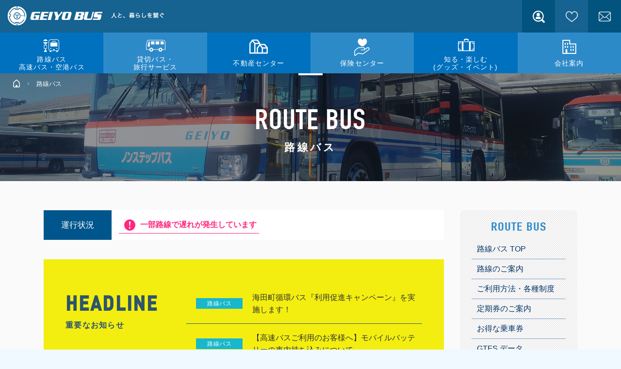

--- FILE ---
content_type: text/html; charset=UTF-8
request_url: https://www.geiyo.co.jp/route_bus.html
body_size: 37718
content:
<!DOCTYPE html>
<html lang="ja">
<head>
    <meta charset="UTF-8"/>
    <title>芸陽バス株式会社
     | 路線バス   </title>
    <meta name="description" content="路線バス、高速バスの時刻表、ツアー情報、不動産情報、自動車保険などを紹介しています。">
    <meta name="keywords" content="芸陽バス,芸陽,バス,東広島,広島,安芸区,海田,竹原,大久野島,rabbit island,三原,時刻表,ハミングツアー,貸切,航空券,ツアー,不動産,保険">
    <meta http-equiv="X-UA-Compatible" content="IE=edge">
    <meta name="viewport" content="width=device-width, user-scalable=no, initial-scale=1, maximum-scale=1">
    <link rel="stylesheet" href="common/css/reset.css">
    <link rel="stylesheet" href="common/css/style.css">
    <link rel="stylesheet" href="common/css/sp800.css">
    <link rel="stylesheet" href="common/css/drawer.css">
    <link rel="stylesheet" href="common/css/dropdown.css">
    <link rel="stylesheet" href="common/css/fakeLoader.css">
    <script src="https://ajax.googleapis.com/ajax/libs/jquery/3.1.1/jquery.min.js"></script>
    <link rel="stylesheet" href="common/slick/slick.css">
    <link rel="stylesheet" href="common/slick/slick-theme.css">
    <link rel="stylesheet" href="common/css/swiper.css">
    <link rel="stylesheet" href="common/css/vegas.css">
	<link rel="shortcut icon" href="common/images/favicon.ico">
    <link rel="apple-touch-icon-precomposed" href="common/images/favicon.png" />
    <!-- Google tag (gtag.js) -->
    <script async src="https://www.googletagmanager.com/gtag/js?id=G-7Q2SP7EPN4"></script>
    <script>
        window.dataLayer = window.dataLayer || [];
        function gtag(){dataLayer.push(arguments);}
        gtag('js', new Date());

        gtag('config', 'G-7Q2SP7EPN4');
    </script>
        <script>
            $(function() {
                $(window).scroll(function () {
                    var s = $(this).scrollTop();
                    var m = 200;
                    if(s > m) {
                        $(".rbbtn").fadeIn('slow');
                    } else if(s < m) {
                        $(".rbbtn").fadeOut('slow');
                    }
                });
            });
        </script>    <script>
        var angle = 0;
        function galleryspin(sign) {
            spinner = document.querySelector("#spinner");
            if (!sign) { angle = angle + 45; } else { angle = angle - 45; }
            spinner.setAttribute("style","-webkit-transform: rotateY("+ angle +"deg); -moz-transform: rotateY("+ angle +"deg); transform: rotateY("+ angle +"deg);");
        }
    </script>
    <script src="common/js/iscroll.min.js"></script>
    <script src="common/js/drawer.min.js"></script>
    <!-- ドロワーメニューの利用宣言 -->
    <script>
        $(document).ready(function() {
            $('.drawer').drawer();
            $('.drawer-menu li a').on('click', function() {
                $('.drawer').drawer('close');
            });
        });
    </script>
</head>

<body class="drawer drawer--right">
<nav class="drawer-nav">
    <ul class="drawer-menu">
        <li><a href="http://www.geiyo.co.jp/">トップページ</a></li>
        <li><a href="route_bus.html">路線バス</a></li>
		<li><a href="expwy_bus.html">高速バス</a></li>
		<li><a href="airport_bus.html">空港バス</a></li>
        <li><a href="chartered.html">貸切バス</a></li>
        <li><a href="humming.html">ハミングツアー</a></li>
        <li><a href="estate.html">不動産センター</a></li>
        <li><a href="insurance.html">保険センター</a></li>
		<li><a href="know.html">知る・楽しむ(グッズ・イベント)</a></li>
        <li><a href="company.html">会社案内</a></li>
        <li><a href="https://geiyo-saiyo.com/" target="_blank">バス運転士募集</a></li>
        <li><a href="safety.html">安全への取り組み</a></li>
        <li><a href="company.html#4">各種お問い合わせ</a></li>

    </ul>
</nav>
<div class="sp">
    <button type="button" class="drawer-toggle drawer-hamburger">
        <span class="sr-only">toggle navigation</span>
        <span class="drawer-hamburger-icon"></span>
    </button>
</div>
    <div class="pc">
        <section id="un_head">
            <h1 class="left"><a href="http://www.geiyo.co.jp/"><img src="common/images/head_l.png" alt="人と、暮らしを繋ぐ 芸陽バス株式会社"></a></h1>
    
            <div class="right">
                <a href="https://geiyo-saiyo.com/" class="ricon01" target="_blank"><img src="common/images/hn01.svg" alt="" class="riconimg">
                    <span class="balloon">バス運転士<br>募集</span></a>
                <a href="safety.html" class="ricon02"><img src="common/images/hn02.svg" alt="" class="riconimg">
                    <span class="balloon">安全への<br>取り組み</span></a>
                <a href="company.html#4" class="ricon01"><img src="common/images/hn03.svg" alt="" class="riconimg">
                    <span class="balloon">各種<br>お問い合わせ</span></a>
            </div>
        </section>
    </div><div class="sp">
    <section class="sphead">
        <div class="int">
            <h1><a href="http://www.geiyo.co.jp/"><img src="common/images/logo.svg" alt="人と、暮らしを繋ぐ 芸陽バス株式会社" class="logo"></a></h1>
            <a href="http://www.geiyo.co.jp/company/contact.html" class="contactbn"><img src="common/images/hn03.svg" alt="" class="">
            </a>
        </div>
    </section>
    <ul class="gnav">
        <li>
            <dl id="spbuspull" class="pulldown">
                <dt class="pull"><span>路線バス</span></dt>
                <dd>
                    <a href="route_bus.html">路線バス</a>
                    <a href="expwy_bus.html">高速バス</a>
                    <a href="airport_bus.html">空港バス</a>
                </dd>
            </dl>
        </li>
        <li>
		<dl id="spbuspull02" class="pulldown">
                <dt class="pull02"><i><span>貸切バス・<br>旅行サービス</span></i></dt>
                <dd>
                    <a href="chartered.html">貸切バス</a>
                    <!--<a href="travel_service.html">旅行サービス</a>-->
                    <a href="humming.html">ハミングツアー</a>
                </dd>
        </dl>
		</li>
        <li><a href="estate.html" class="gn04b"><i>不動産<br>センター</i></a></li>
        <li><a href="insurance.html" class="gn05b"><i>保険<br>センター</i></a></li>
		<li><a href="know.html" class="gn03"><i>知る・<br>楽しむ</i></a></li>
    </ul>
</div>
<div class="pc">
    <ul id="flip2" class="gnav headerdropmenu">
        <li>
            <a href="route_bus.html" class="gn01"><span>路線バス
                <br>高速バス・空港バス</span></a>
            <ul class="header_doropmt">
                <li><a href="route_bus.html">路線バス</a></li>
                <li><a href="expwy_bus.html">高速バス</a></li>
                <li><a href="airport_bus.html">空港バス</a></li>
            </ul>
        </li>
        <li><a href="chartered.html" class="gn02"><span>貸切バス・<br>旅行サービス</span></a>
            <ul class="header_doropmt">
                <li><a href="chartered.html">貸切バス</a></li>
                <!--<li><a href="travel_service.html">旅行サービス</a></li>-->
                <li><a href="humming.html">ハミングツアー</a></li>
            </ul>
        </li>
        <li><a href="estate.html" class="gn04b"><i>不動産センター</i></a></li>
        <li><a href="insurance.html" class="gn05b"><i>保険センター</i></a></li>
		<li><a href="know.html" class="gn03"><span>知る・楽しむ<br>(グッズ・イベント)</span></i></a></li>
        <li><a href="company.html" class="gn06"><i>会社案内</i></a></li>
    </ul>
</div>
<!--ページタイトル-->
<section id="un_tit" class="tit_bg_route">
    <section id="bread">
        <ul class="inner">
            <li><a href="index.html"><img src="common/images/icon_home.svg" alt="" class="home"></a></li>
            <li>路線バス</li>
        </ul>
    </section>

    <div class="int">
    <h2>ROUTE BUS</h2>
    <h3>路線バス</h3>
    </div>
</section>
<section class="under_base_company">
<div class="basesplit_routebus">
    <div class="leftpart">
	<!--運行状況-->
        <div class="operration txmb30d">
            <h2 class="title">
                運行状況
            </h2>

            <p><a href="status.html" class="attention">一部路線で遅れが発生しています</a></p>
        </div>
        <!--運行状況-->

        <section id="newsblock">

            <div class="inner02">
                <div class="headline blockmt02">
                    <div class="int">
                        <div class="left">
                            <h2>HEADLINE</h2>
                            <h3>重要なお知らせ</h3>
                        </div>
                        <ul class="headul">
				                <li><a href="https://www.town.kaita.lg.jp/soshiki/37/143875.html" class="cat_bus_news">路線バス</a>
			<a href="https://www.town.kaita.lg.jp/soshiki/37/143875.html" >海田町循環バス『利用促進キャンペーン』を実施します！</a>
		</li>                <li><a href="https://www.geiyo.co.jp/upload/files/expwy_bus/mobile_battery.pdf" class="cat_bus_news">路線バス</a>
			<a href="https://www.geiyo.co.jp/upload/files/expwy_bus/mobile_battery.pdf" >【高速バスご利用のお客様へ】モバイルバッテリーの車内持ち込みについて</a>
		</li>                <li><a href="https://www.geiyo.co.jp/upload/files/rosen/20250818_charge.pdf" class="cat_bus_news">路線バス</a>
			<a href="https://www.geiyo.co.jp/upload/files/rosen/20250818_charge.pdf" >MOBIRY DAYSは芸陽バスの車内でチャージができます！</a>
		</li>                <li><a href="https://www.geiyo.co.jp/upload/files/freepass/tokutoku_pass.pdf" class="cat_bus_news">路線バス</a>
			<a href="https://www.geiyo.co.jp/upload/files/freepass/tokutoku_pass.pdf" >企画定期券「広大とくとくパス」の販売について</a>
		</li>                <li><a href="https://www.geiyo.co.jp/upload/files/rosen/20250201_No-PASPYdiscount.pdf" class="cat_bus_news">路線バス</a>
			<a href="https://www.geiyo.co.jp/upload/files/rosen/20250201_No-PASPYdiscount.pdf" >一部車両におけるPASPY割引の適用不具合について</a>
		</li>                <li><a href="https://www.geiyo.co.jp/news_detail.html?id=375" class="cat_bus_news">路線バス</a>
			<a href="https://www.geiyo.co.jp/news_detail.html?id=375" >交通系ICカードPASPYのサービス終了に伴う払い戻しについて</a>
		</li>                        </ul>
                    </div>
                </div>

                <div class="un_intbnrs">
                    <div class="left">
                        <a class="bn001" href="https://www.geiyo.co.jp/route/routeguide.html">
                            <h3>すべての路線のご案内</h3>
                            <p class="sbutx">ROUTEBUS GUIDE</p>
                        </a>

                        <div class="bnbase">
                            <a href="expwy_bus.html" class="bn002">
                                <h4>竹原～広島線<br class="sp">「かぐや姫号」</h4>
                                <p class="sbutx02">"KAGUYAHIME" BUS</p>
                            </a>
                            <a href="airport_bus.html" class="bn003">
                                <h4>広島空港への<br class="sp">アクセス</h4>
                                <p class="sbutx02">ACCESS TO HIROSHIMA AIRPORT</p>
                            </a>
                            <a href="campus.html" class="bn004">
                                <h4>沿線の大学への<br class="sp">アクセス</h4>
                                <p class="sbutx02">ACCESS TO UNIVERSITIES</p>
                            </a>
                            <a href="community.html" class="bn005">
                                <h4>コミュニティバス<br class="sp">など</h4>
                                <p class="sbutx02">COMMUNITY BUS</p>
                            </a>

                        </div>

                    </div>
                    <div class="right">
                        <a href="user_guide.html " class="bn006"><i>ご利用方法・<br class="sp">各種制度</i></a>
                        <a href="pass.html" class="bn007"><i>定期券のご案内</i></a>
                        <a href="ticket_guide.html" class="bn008"><i>お得な乗車券</i></a>

                    </div>
                </div>
                <div class="un_search">
                    <div class="int">
                        <div class="left">
                            <h2 class="white">BUSSEARCH</h2>
                            <h3 class="white">バス検索システム</h3>
                        </div>


                        <div class="searchintin">
				<!--
                            <div style="line-height: 1.7; color: #fff;">
                                <p>検索システムはただいまメンテナンス中です。</p>
                                <p>お客様には大変ご不便をおかけしますが、何卒ご理解いただきますようお願い申し上げます。</p>
                            </div>
				-->
			    <form role="form" name="form1" action="results.html" method="post" onsubmit="showLoading()" >
                            <p class="selecttx">路線選択</p>
                            <select name="rosen" class="select01" onchange="rosen_select()">
                                <option value="0">選択してください</option>
				<option value="広島～瀬野・西条線" >広島～瀬野・西条線</option>
<option value="東雲線" >東雲線</option>
<option value="三迫線・南幸線" >三迫線・南幸線</option>
<option value="畑賀線" >畑賀線</option>
<option value="阿戸線" >阿戸線</option>
<option value="安芸南線" >安芸南線</option>
<option value="榎山線" >榎山線</option>
<option value="みどり坂タウンバス" >みどり坂タウンバス</option>
<option value="西条～八本松線" >西条～八本松線</option>
<option value="志和循環線" >志和循環線</option>
<option value="八本松駅～シャープ・篠線" >八本松駅～シャープ・篠線</option>
<option value="八本松駅～グリーンタウン線" >八本松駅～グリーンタウン線</option>
<option value="西条～吉川循環線" >西条～吉川循環線</option>
<option value="八本松～吉川線" >八本松～吉川線</option>
<option value="のんバス" >のんバス</option>
<option value="西条駅～広島大学線" >西条駅～広島大学線</option>
<option value="八本松駅～広島大学線" >八本松駅～広島大学線</option>
<option value="東広島駅～広島大学線" >東広島駅～広島大学線</option>
<option value="高美が丘線" >高美が丘線</option>
<option value="高美が丘～西条線（記念病院経由）" >高美が丘～西条線（記念病院経由）</option>
<option value="白市線" >白市線</option>
<option value="白市駅～広島空港線" >白市駅～広島空港線</option>
<option value="西条エアポートリムジン" >西条エアポートリムジン</option>
<option value="西条～竹原線" >西条～竹原線</option>
<option value="安芸津～西条線" >安芸津～西条線</option>
<option value="【高速】かぐや姫号" >【高速】かぐや姫号</option>
<option value="フェリー線" >フェリー線</option>
<option value="三原～幸崎・竹原線" >三原～幸崎・竹原線</option>
<option value="頼兼線" >頼兼線</option>
<option value="田野浦線" >田野浦線</option>
<option value="小泉循環線" >小泉循環線</option>
<option value="三原～本郷線" >三原～本郷線</option>
<option value="三原～本郷循環線" >三原～本郷循環線</option>
<option value="豊栄～西条線" >豊栄～西条線</option>
<option value="磯松線" >磯松線</option>
<option value="西河内線" >西河内線</option>
<option value="河内～甲山線" >河内～甲山線</option>
<option value="海田町ふれあいバス（北ルート）" >海田町ふれあいバス（北ルート）</option>
<option value="海田町ふれあいバス（南ルート）" >海田町ふれあいバス（南ルート）</option>
<option value="安芸津海風バス（木谷線）" >安芸津海風バス（木谷線）</option>
<option value="安芸津海風バス（風早・大田線）" >安芸津海風バス（風早・大田線）</option>
<option value="安芸津海風バス（小松原・大芝線）" >安芸津海風バス（小松原・大芝線）</option>
                            </select>


                            <p class="selecttx">出発バス停</p>
                            <select id="select_stop_start" name="stop_start" class="select01 mbb">
                                <option value="0">選択してください</option>
                            </select>


                            <p class="selecttx">到着バス停</p>
                            <select id="select_stop_end" name="stop_end" class="select01 mbb">
                                <option value="0">選択してください</option>
                           </select>

                            <p class="selecttx">日時</p>

                            <div class="timeselect">
                                <select name="date" class="day">
					<option value="2026/01/29" >1/29(木)</option>
<option value="2026/01/30" >1/30(金)</option>
<option value="2026/01/31" style="color:blue;">1/31(土)</option>
<option value="2026/02/01" style="color:red;">2/1(日)</option>
<option value="2026/02/02" >2/2(月)</option>
<option value="2026/02/03" >2/3(火)</option>
<option value="2026/02/04" >2/4(水)</option>
<option value="2026/02/05" >2/5(木)</option>
<option value="2026/02/06" >2/6(金)</option>
<option value="2026/02/07" style="color:blue;">2/7(土)</option>
<option value="2026/02/08" style="color:red;">2/8(日)</option>
<option value="2026/02/09" >2/9(月)</option>
<option value="2026/02/10" >2/10(火)</option>
<option value="2026/02/11" >2/11(水)</option>
<option value="2026/02/12" >2/12(木)</option>
<option value="2026/02/13" >2/13(金)</option>
<option value="2026/02/14" style="color:blue;">2/14(土)</option>
<option value="2026/02/15" style="color:red;">2/15(日)</option>
<option value="2026/02/16" >2/16(月)</option>
<option value="2026/02/17" >2/17(火)</option>
<option value="2026/02/18" >2/18(水)</option>
<option value="2026/02/19" >2/19(木)</option>
<option value="2026/02/20" >2/20(金)</option>
<option value="2026/02/21" style="color:blue;">2/21(土)</option>
<option value="2026/02/22" style="color:red;">2/22(日)</option>
<option value="2026/02/23" >2/23(月)</option>
<option value="2026/02/24" >2/24(火)</option>
<option value="2026/02/25" >2/25(水)</option>
<option value="2026/02/26" >2/26(木)</option>
<option value="2026/02/27" >2/27(金)</option>
                                </select>

                                <select name="hour" class="time02">
					<option value="0" >0</option>
<option value="1" >1</option>
<option value="2" >2</option>
<option value="3" >3</option>
<option value="4" >4</option>
<option value="5" >5</option>
<option value="6" >6</option>
<option value="7" >7</option>
<option value="8" >8</option>
<option value="9" >9</option>
<option value="10" >10</option>
<option value="11" >11</option>
<option value="12" >12</option>
<option value="13" >13</option>
<option value="14" >14</option>
<option value="15" >15</option>
<option value="16" selected>16</option>
<option value="17" >17</option>
<option value="18" >18</option>
<option value="19" >19</option>
<option value="20" >20</option>
<option value="21" >21</option>
<option value="22" >22</option>
<option value="23" >23</option>
                                </select>
                                <span>時</span>
                                <select name="minutes" class="time02">
					<option value="0" >0</option>
<option value="1" >1</option>
<option value="2" >2</option>
<option value="3" >3</option>
<option value="4" >4</option>
<option value="5" >5</option>
<option value="6" >6</option>
<option value="7" >7</option>
<option value="8" >8</option>
<option value="9" >9</option>
<option value="10" >10</option>
<option value="11" >11</option>
<option value="12" >12</option>
<option value="13" >13</option>
<option value="14" >14</option>
<option value="15" >15</option>
<option value="16" >16</option>
<option value="17" >17</option>
<option value="18" >18</option>
<option value="19" >19</option>
<option value="20" >20</option>
<option value="21" >21</option>
<option value="22" >22</option>
<option value="23" >23</option>
<option value="24" >24</option>
<option value="25" >25</option>
<option value="26" >26</option>
<option value="27" >27</option>
<option value="28" >28</option>
<option value="29" >29</option>
<option value="30" >30</option>
<option value="31" >31</option>
<option value="32" >32</option>
<option value="33" >33</option>
<option value="34" >34</option>
<option value="35" >35</option>
<option value="36" >36</option>
<option value="37" >37</option>
<option value="38" >38</option>
<option value="39" >39</option>
<option value="40" >40</option>
<option value="41" >41</option>
<option value="42" >42</option>
<option value="43" >43</option>
<option value="44" >44</option>
<option value="45" >45</option>
<option value="46" >46</option>
<option value="47" >47</option>
<option value="48" >48</option>
<option value="49" >49</option>
<option value="50" >50</option>
<option value="51" >51</option>
<option value="52" >52</option>
<option value="53" selected>53</option>
<option value="54" >54</option>
<option value="55" >55</option>
<option value="56" >56</option>
<option value="57" >57</option>
<option value="58" >58</option>
<option value="59" >59</option>
                                </select>
                                <span>分</span>

                            </div>



                            <fieldset class="radio-001">
                                <label>
                                    <input type="radio" name="kind" value="0" checked />
                                    出発
                                </label>
                                <label>
                                    <input type="radio" name="kind" value="1" />
                                    到着
                                </label>

                            </fieldset>

                            <button type='submit' name='action' value='send' class="search_submit_button">検索</button>
			    </form>
                        </div>


                    </div>
                </div>

                <div class="news">
                    <div class="int">
                        <div class="left">
                            <h2 class="blue">NEWS</h2>
                            <h3>新着情報</h3>

                            <a href="news.html?cat=rosen" class="newsdetailbt pc">一覧はこちら</a>

                        </div>
                        <ul class="newsul">
					<li><i class="time">2025.12.01</i><a href="https://www.town.kaita.lg.jp/soshiki/37/143277.html" class="cat_bus_news">路線バス</a>
		<a href="https://www.town.kaita.lg.jp/soshiki/37/143277.html" >【2025年12月1日より】海田町町内循環コミュニティバスの運賃改定について</a>
	</li>	<li><i class="time">2025.11.27</i><a href="https://www.geiyo.co.jp/upload/files/midorizaka/iconpass.pdf" class="cat_bus_news">路線バス</a>
		<a href="https://www.geiyo.co.jp/upload/files/midorizaka/iconpass.pdf" >みどり坂タウンバスにおけるICOCA WEB定期券サービス（iCONPASS）の導入について</a>
	</li>	<li><i class="time">2025.03.05</i><a href="https://www.geiyo.co.jp/upload/files/rosen/20250305press_ICOCA.pdf" class="cat_bus_news">路線バス</a>
		<a href="https://www.geiyo.co.jp/upload/files/rosen/20250305press_ICOCA.pdf" >広電グループ 電車・バスで簡易型ICOCA端末によるサービスを行っています</a>
	</li>	<li><i class="time">2025.01.24</i><a href="https://www.geiyo.co.jp/news_detail.html?id=242" class="cat_bus_news">路線バス</a>
		<a href="https://www.geiyo.co.jp/news_detail.html?id=242" >定期券制度を変更しました</a>
	</li>	<li><i class="time">2025.01.06</i><a href="https://www.geiyo.co.jp/news_detail.html?id=232" class="cat_bus_news">路線バス</a>
		<a href="https://www.geiyo.co.jp/news_detail.html?id=232" >路線バス・高速バスの運賃改定及び制度等の変更について</a>
	</li>                        </ul>
<div class="sp">
                        <a href="news.html?cat=rosen" class="gonewslistbut ">一覧はこちら</a>
</div>
                    </div>
                </div>



            </div>

        </section>

        <div class="titbasepick">
            <h2>PICK UP!</h2>
            <h3>おすすめ情報</h3>
        </div>
        <div class="pickbn">
				<a href="https://www.town.kaita.lg.jp/soshiki/37/143875.html" class="">
			<div class="thum">
			    <img src="https://www.geiyo.co.jp/upload/images/2026_kaita-campaign.jpg" alt="">
			    <h4> 海田町循環バスで『利用促進キャンペーン』を実施しています！</h4>
			    <p>海田町町内循環コミュニティバスにおいて、「午後便半額ハッピーアワーキャンペーン」と「スタンプラリープレゼントキャンペーン」を実施しています（海田町ウェブサイトが開きます）</p>
			</div>
		</a>				<a href="https://www.geiyo.co.jp/upload/files/freepass/tokutoku_pass.pdf" class="">
			<div class="thum">
			    <img src="https://www.geiyo.co.jp/upload/images/ticket/tokutoku_title.png" alt="">
			    <h4>＜企画定期券＞広大とくとくパス</h4>
			    <p>芸陽バスが運行する「西条駅～広島大学線」に加え、ゆめタウン東広島・ゆめモール西条・フジグラン東広島・東広島駅などへのアクセスに便利な路線バスが乗り放題になる、お得な定期券です。MOBIRY TRAVELデジタルチケットサービスで販売しています。（PDFファイルが開きます）</p>
			</div>
		</a>				<a href="https://www.mobirydays.jp/" class="">
			<div class="thum">
			    <img src="https://www.geiyo.co.jp/upload/images/MD_banner.jpg" alt="">
			    <h4>新乗車券システム「MOBIRY DAYS」</h4>
			    <p>新たに導入する新乗車券システム「MOBIRY DAYS」のユーザ登録方法や、チャージ方法、定期券購入方法などをご紹介しております。 <br />
（「MOBIRY DAYS」ポータルサイトが開きます）</p>
			</div>
		</a>				<a href="http://www.geiyo.co.jp/freepass/index.html" class="">
			<div class="thum">
			    <img src="https://www.geiyo.co.jp/common/images/bn0001.jpg" alt="">
			    <h4>うさぎの島と竹原周遊券</h4>
			    <p>広島市内からうさぎの島（大久野島）へ行くなら、早くて快適な「かぐや姫号」で！</p>
			</div>
		</a>				<a href="http://www.geiyo.co.jp/route/news/202108_kuruken.html" class="">
			<div class="thum">
			    <img src="https://www.geiyo.co.jp/common/images/bn0002.gif" alt="">
			    <h4>ひろしま公共交通ナビ「くるけん」</h4>
			    <p>新しいバス接近情報サイト開設。当社路線バスおよび高速バスの運行状況もご確認いただけます。ぜひご利用ください。</p>
			</div>
		</a>				<a href="https://www.geiyo.co.jp/gtfs.html" class="">
			<div class="thum">
			    <img src="https://www.geiyo.co.jp/common/images/bn0006.gif" alt="">
			    <h4>GTFSデータ公開</h4>
			    <p>当社の路線バスの時刻表データは、標準的なバス情報フォーマット「GTFS」形式でも公開しています。</p>
			</div>
		</a>					
        </div>
		
		<div class="company_bottom_bnr">
		<a href="common/images/company/conditions_of_carriage_n.pdf" target="_blank">
            <i>一般乗合旅客自動車運送事業運送約款</i>
        </a>
    </div>
<!--

        <div class="routebus_bottombnr">
            <a href="">
                バスグッズ・車両案内

            </a>
            <a href="" class="bnc">
                乗換検索サイトのご案内
            </a>
            <a href="">
                GTFSデータ
            </a>
            <a href="">
                交通広告
            </a>
            <a href="" class="bnc">
                運送約款
            </a>
            <a href="">
                お問い合わせ
            </a>
        </div>

-->
    </div>

    <div class="rightpart">
        <div class="nvr">
            <h2 class="pc">ROUTE BUS</h2>
            <ul>
                <li><a href="#top">路線バス TOP</a></li>
                <li><a href="https://www.geiyo.co.jp/route/routeguide.html">路線のご案内</a></li>
                <li><a href="user_guide.html">ご利用方法・各種制度</a></li>
                <li><a href="pass.html">定期券のご案内</a></li>
                <li><a href="ticket_guide.html">お得な乗車券</a></li>
                <!--<li><a href="#ank002">乗換検索サイトのご案内</a></li>-->
                <li><a href="gtfs.html">GTFS データ</a></li>
                <!--<li><a href="#ank005">交通広告</a></li>-->
                <!--<li><a href="#ank005">運送約款</a></li>-->
                <li><a href="company.html#4">お問い合わせ</a></li>
            </ul>
        </div>



    </div>


</div>



</section>
<div id="foot">
    <div class="foot_top">
        <div class="left">
            <h2>芸陽バス株式会社</h2>
            <p>〒739-0043<br>
            広島県東広島市西条西本町21番39号</p>
        </div>
<div class="pc">
        <div class="right">
            <ul class="pt2">
                <li><a href="route_bus.html">路線バス</a></li>
                <li><a href="humming.html">ハミングツアー</a></li>
				<li><a href="company.html">会社案内</a></li>
            </ul>
            <ul class="pt2">
                <li><a href="expwy_bus.html">高速バス</a></li>
				<li><a href="estate.html">不動産センター</a></li>
				<li><a href="https://geiyo-saiyo.com/" target="_blank">バス運転手募集</a></li>
            </ul>
            <ul class="pt2">
                <li><a href="airport_bus.html">空港バス</a></li>
				<li><a href="insurance.html">保険センター</a></li>
				<li><a href="safety.html">安全への取り組み</a></li>
            </ul>
            <ul class="pt2">
                <li><a href="chartered.html">貸切バス</a></li>
				<li><a href="know.html">知る・楽しむ</a></li>
				<li><a href="company.html#4">各種お問い合わせ</a></li>
            </ul>
        </div>
</div>
    </div>

    <div class="foot_bottom">
        <h2><img src="common/images/logo.svg" alt=""></h2>
      <copy>Copyright <i>© GEIYO BUS Co., Ltd.</i> All rights Reserved.</copy>
    </div>
</div>

    <p id="page-top"><a href="#wrap"><img src="common/images/gotop.png" alt="上に戻る"/></a></p>
    <script src="common/js/ScrollTrigger.min.js"></script>
    <script>
        window.counter = function () {
            // this refers to the html element with the data-scroll-showCallback tag
            var span = this.querySelector('span');
            var current = parseInt(span.textContent);

            span.textContent = current + 1;
        };

        document.addEventListener('DOMContentLoaded', function () {
            var trigger = new ScrollTrigger({
                addHeight: true
            });
        });
    </script>

    <!-- 上に戻るボタン -->

    <script>
        $(function () {
            var topBtn = $('#page-top');
            topBtn.hide();
//スクロールが100に達したらボタン表示
            $(window).scroll(function () {
                if ($(this).scrollTop() > 100) {
                    topBtn.fadeIn();
                } else {
                    topBtn.fadeOut();
                }
            });
//スクロールしてトップ
            topBtn.click(function () {
                $('body,html').animate({
                    scrollTop: 0
                }, 500);
                return false;
            });
        });
    </script>
<script>
    $(function(){
        $(".pulldown dt").on("click", function() {
            if($('.pulldown dt').not(this).hasClass('active')){
                $('.pulldown dt').next().hide();
                $('.pulldown dt').removeClass('active');
            }
            $(this).next().slideToggle();
            $(this).toggleClass("active");
        });
    });
</script>

</div>




<!--固定ヘッダ-->
<div class="sp">
    <div class="sp_hide">

        <section class="sphead">
            <div class="int">
                <h1><a href="http://www.geiyo.co.jp/"><img src="common/images/logo.svg" alt="人と、暮らしを繋ぐ 芸陽バス株式会社" class="logo"></a></h1>
                <a href="company.html#4" class="contactbn"><img src="common/images/hn03.svg" alt="" class="">
                </a>
            </div>
        </section>

    </div>
</div>

<div class="pc">
    <div id="fixfoot" class="rbbtn">
        <div class="int">
            <h2 class="left"><a href="http://www.geiyo.co.jp/"><img src="common/images/head_l.png" alt="人と、暮らしを繋ぐ 芸陽バス株式会社"></a></h2>
            <div class="right">
                <ul class="headerdropmenu nav" id="flip3">
                    <li><a href="route_bus.html">路線バス</a>
                        <ul class="header_doropmt part1">
                            <li><a href="route_bus.html">路線バス</a></li>
                            <li><a href="expwy_bus.html">高速バス</a></li>
                            <li><a href="airport_bus.html">空港バス</a></li>
                        </ul>
                    </li>
                    <li><a href="chartered.html">貸切バス・旅行サービス</a>
                        <ul class="header_doropmt">
                            <li><a href="chartered.html">貸切バス</a></li>
                            <!--<li><a href="travel_service.html">旅行サービス</a></li>-->
                            <li><a href="humming.html">ハミングツアー</a></li>
                        </ul>
                    </li>
                    <li><a href="estate.html">不動産センター</a></li>
                    <li><a href="insurance.html">保険センター</a></li>
					<li><a href="know.html">知る・楽しむ</a></li>
                    <li><a href="company.html">会社案内</a></li>

                </ul>
                <a href="https://geiyo-saiyo.com/" class="ricon01" target="_blank"><img src="common/images/hn01.svg" alt="" class="riconimg">
                    <span class="balloon">バス運転士<br>募集</span></a>
                <a href="safety.html" class="ricon02"><img src="common/images/hn02.svg" alt="" class="riconimg">
                    <span class="balloon">安全への<br>取り組み</span></a>
                <a href="company.html#4" class="ricon01"><img src="common/images/hn03.svg" alt="" class="riconimg">
                    <span class="balloon">各種<br>お問い合わせ</span></a>
            </div>

        </div>
    </div>
</div><script>
    $(function() {
        $('.tab_airport>li').click(function() {
            var num = $(this).parent().children('li').index(this);
            $('.tab_airport').each(function(){
                $('>li',this).removeClass('active').eq(num).addClass('active');
            });
            $('.tabcontents-airport').hide().eq(num).show();
        }).first().click();
    });
</script>

<script>
    $(function(){
        $("#acMenu_bus dt").on("click", function() {
            $(this).next().slideToggle();
            $(this).toggleClass("active");//追加部分
        });
    });
</script>
<script type="text/javascript" src="common/slick/slick.js"></script>
<script>
    $(function() {
        $('.slider').slick({
            autoplay:true,
            infinite: true,
            dots:false,
            slidesToShow: 2,
            slidesToScroll: 2,
            responsive: [{
                breakpoint: 800,
                settings: {
                    slidesToShow: 1,
                    slidesToScroll: 1,
                }
            }
            ]
        });
    });
</script>
<script>
	function search(rosenNo) {
		$.ajax({
			type: "POST",
			url: "./search_select.php",
			data: {'rosen':rosenNo},
			success:function(response){
				jQuery('#select_stop_start').html(response);
				jQuery('#select_stop_end').html(response);
				console.log(response);
			}
		});
	}
	function rosen_select() {
		rosenNo = form1.rosen.options[form1.rosen.selectedIndex].value;
		search(rosenNo);
	}
	window.onload = function() {
		rosen_select();
	}
	function showLoading() {
		document.getElementById('loading').style.display = 'block';
	}
	
	</script>
	</body>

--- FILE ---
content_type: text/html; charset=utf-8
request_url: https://www.geiyo.co.jp/search_select.php
body_size: 275
content:
<br />
<b>Fatal error</b>:  Uncaught Error: Call to a member function getTrip_id() on null in /usr/home/mw2pd71nqz/www/htdocs/search_select.php:44
Stack trace:
#0 {main}
  thrown in <b>/usr/home/mw2pd71nqz/www/htdocs/search_select.php</b> on line <b>44</b><br />


--- FILE ---
content_type: text/css
request_url: https://www.geiyo.co.jp/common/css/reset.css
body_size: 1450
content:

/* http://meyerweb.com/eric/tools/css/reset/
v2.0 | 20110126
License: none (public domain)
*/

html, body, div, span, applet, object, iframe,
h1, h2, h3, h4, h5, h6, p, blockquote, pre,
a, abbr, acronym, address, big, cite, code,
del, dfn, em, img, ins, kbd, q, s, samp,
small, strike, strong, sub, sup, tt, var,
b, u, i, center,
dl, dt, dd, ol, ul, li,
fieldset, form, label, legend,
table, caption, tbody, tfoot, thead, tr, th, td,
article, aside, canvas, details, embed,
figure, figcaption, footer, header, hgroup,
menu, nav, output, ruby, section, summary,
time, mark, audio, video {
	margin: 0;
	padding: 0;
	border: 0;
	font-size: 100%;
	font: inherit;
	vertical-align: baseline;
}
/* HTML5 display-role reset for older browsers
*/
article, aside, details, figcaption, figure,
footer, header, hgroup, menu, nav, section {
	display: block;
}
body {
	line-height: 1;
	color: #464652;
	background-color: #eff9ff;
	/*font-family: "Helvetica Neue", Helvetica, Arial, "Hiragino Kaku Gothic Pro", "ヒラギノ角ゴ Pro W3", Meiryo, メイリオ, "MS PGothic", sans-serif;*/
	font-family: "Helvetica Neue", Helvetica, Arial, "Hiragino Kaku Gothic Pro", "ヒラギノ角ゴ Pro W3", Meiryo, メイリオ, "MS PGothic", sans-serif;

}

ol, ul {
	list-style: none;
}
blockquote, q {
	quotes: none;
}
blockquote:before, blockquote:after,
q:before, q:after {
	content: '';
	content: none;
}
table {
	border-collapse: collapse;
	border-spacing: 0;
}







--- FILE ---
content_type: text/css
request_url: https://www.geiyo.co.jp/common/css/style.css
body_size: 176599
content:

.invisible {
    transition: opacity 0.5s ease;
    opacity: 0.0;
}
.visible {
    transition: opacity 0.5s ease;
    opacity: 1.0;
}

/* 表示切替 */

.sp {
    display: none;
}

.align_left {
    text-align: left;
}
.align_right {
    text-align: right;
}
.align_right02 {
    text-align: right;
    display: flex;
    flex-direction: row;
    justify-content: flex-end;
}
.align_center {
    margin: 0 auto;
    text-align: center;
}

.tilt img  {
    transition-duration:0.3s;
}
.tilt img:hover {
    transform: rotate(-11deg);
}


/*フォント*/
@font-face {
    font-family: din;
    src: url(../font/DINCondensed-Bold.woff);
}
.din {
    font-family: din;

}
@font-face {
    font-family: din_bold;
    src: url(../font/DIN_BoldAlternate.woff);

}
.din_bold {
    font-family: din_bold;
}

/*タイトル*/

.under_subtit {
    line-height: 1.4;
    text-align: center;
    font-family: din_bold;
    letter-spacing: 0.08em;
    margin-left: -5px;
    font-size: 43px;
    font-weight:bold;
    transform: scale(0.84, 1);
    margin-bottom: 5px;
    color: #003366;
}
.under_subsubtit {
    font-weight: bold;
    font-size: 26px;
    letter-spacing: 0.08em;
    text-align: center;
    margin-bottom: 0px;
    color: #003366;
}
.under_subsubtit .sub {
    margin-top: 15px;
    display: block;
    font-size: 18px;
    color: #0065ab;
}

.under_subsubtit b {
    font-size: 128%;
    color: #0a8bc3;
    margin-right: 10px;
}
.under_subsubtit_left {
    font-weight: bold;
    font-size: 26px;
    letter-spacing: 0.08em;
    text-align: left;
    padding-left: 40px;
    padding-right: 43px;
    margin-bottom: 0px;
    color: #003366;
}
.under_subsubsubsub {
    text-align: center;
    margin-top: -10px;
    margin-bottom: 40px;
}
.txcolor_navy {
    margin-top: -10px;
    margin-bottom: 40px;
    line-height: 1.8;
    color: #003366;
    font-size: 20px;
    text-align: center;
}
.titbord {
    border-top:2px solid  #003366;
}
.under_subsubtit02 {
    font-weight: bold;
    font-size: 26px;
    letter-spacing: 0.08em;
    text-align: center;
    margin-bottom: 0px;
    color: #003366;
    width: 100%;
    padding:33px 0px;
    background-image: url(../images/bg_subtit.png);
    margin-bottom: 40px;
}
.under_subsubtit02 .sub {
    margin-top: 15px;
    display: block;
    font-size: 18px;
    color: #0065ab;
}
.under_subsubtit02 b {
    font-size: 128%;
    color: #0a8bc3;
    margin-right: 10px;
}
.under_subsubtit_newsdetail {
    width: 86%;
    text-align: left;
    min-width: 1180px;
    margin: 0 auto;
    padding:26px 0px;
    background-image: url(../images/bg_subtit.png);
}
.under_subsubtit_newsdetail .day {
    font-size: 14px;
    color: #003366;
    display: flex;
    align-items: center;
    text-decoration: none;
    margin-bottom: 15px;
    padding:0 30px 0px 35px;
}
.under_subsubtit_newsdetail .titletax {
    padding:0 30px 0px 33px;
    display: block;
    font-weight: bold;
    font-size: 26px;
    letter-spacing: 0.08em;
    color: #003366;
    line-height: 1.6;
}
.under_subsubtit_newsdetail .titletax_result {
    padding:0px 0px 3px 0px;
    display: block;
    text-align: center;
    font-weight: bold;
    justify-content: center;
    align-items: center;
    font-size: 30px;
    letter-spacing: 0.08em;
    color: #0a8bc3;
    line-height: 1.6;
    margin-top: -5px;
}
.under_subsubtit_newsdetail .titletax_result span:after {
    content: '';
    display: inline-block;
    width: 66px;
    height: 28px;
    margin:11px 6px 0px 6px;
    background-image: url(../images/route/line_arrow.svg);
    background-size: 66px;
    background-repeat: no-repeat;
    vertical-align: top;
}
.under_subsubtit_newsdetail .titletax_day {
    font-size: 20px;
    font-weight: bold;
    color: #003366;
    text-align: center;
    justify-content: center;
    display: flex;
}
.under_subtit03 {
    text-align: left;
    background-color: #cbf1f8;
    border-left: 3px solid #85bcd8;
    /*background-color: #003366;*/
    color: #003366;
    letter-spacing: 0.07em;
    padding:20px;
    line-height: 1.4;
    font-weight: bold;
    font-size: 20px;
    margin-top: -60px;
    margin-bottom: 40px;
}
.airportsubtit {
    text-align: left;
    background-color: #cbf1f8;
    border-left: 3px solid #85bcd8;
    /*background-color: #003366;*/
    color: #003366;
    letter-spacing: 0.07em;
    padding:20px;
    font-weight: bold;
    font-size: 20px;
}
.airportsubtit02 {
    text-align: left;
    background-color: #fff;
    color: #003366;
    letter-spacing: 0.07em;
    padding:20px;
    font-weight: bold;
    font-size: 20px;
}

.airportsubtit03 {
    text-align: left;
    background-color: #cbf1f8;
    border-left: 3px solid #85bcd8;
    /*background-color: #003366;*/
    color: #003366;
    letter-spacing: 0.07em;
    padding:20px;
    font-weight: bold;
    font-size: 20px;
}
.airportsubtit04 {
    border-bottom: 1px solid #7d9ecb;
    border-top: 1px solid #7d9ecb;

    text-align: center;
    /*background-color: #003366;*/
    color: #003366;
    letter-spacing: 0.07em;
    padding:24px;
    font-weight: bold;
    font-size: 22px;
}
.airportsubtit04 i {
    font-size: 120%;
    margin-right: 5px;
    color: #329ae0;
}
.airportsubtit05 {
    width: 86%;
    margin:0px auto 20px auto;
    text-align: left;
    background-color: #cbf1f8;
    border-left: 3px solid #85bcd8;
    /*background-color: #003366;*/
    color: #003366;
    letter-spacing: 0.07em;
    padding:16px 16px;
    font-weight: bold;
    font-size: 20px;
}
.status_subtit {
    color: #003366;
    font-size: 20px;
    padding: 16px 6px;
    font-weight: bold;
    border-bottom: 1px solid #546a88;
    text-align: left;
}
/*テキスト*/
.intbasetit01 {
    font-weight: bold;
    font-size: 19px;
    line-height: 1.8;
    margin-bottom: 15px;
}
.intbasetit01 i {
    border-bottom: 2px solid #1aa9df;
    padding-bottom: 5px;
    line-height: 1.8;
}


.intbaseimg001 {
    width: 62%;
    max-width: 620px;
    margin-bottom: 20px;
}
.intbaseimg002 {
    width: 50%;
    max-width: 500px;
    margin-bottom: 20px;
}
.intbaseimg003 {
    width: 38%;
    max-width: 380px;
    margin-bottom: 20px;
}
.intbaseimg004 {
    width: 80%;
    max-width: 800px;
    margin-bottom: 20px;
}

.intbasetit01b {
    font-weight: bold;
    font-size: 19px;
    padding:12px 10px;
    border-bottom: 1px solid #546a88;
    line-height: 1.8;
    margin-bottom: 15px;
}
.intbasetit02 {
    font-weight: bold;
    font-size: 19px;
    line-height: 1.8;
    margin-bottom: 5px;
}
.intbasetit03 {
    font-weight: bold;
    font-size: 16px;
    line-height: 1.8;
    margin-bottom: 5px;
    color: #6d6d6d;
}

.txaic {
    text-align: center;
}
.intbasetx01b {
    font-size: 18px;
    line-height: 1.8;
    margin-bottom: 30px;
    display: flex;
    justify-content: flex-start;
    flex-direction: row;
    align-items: flex-start;
}
.intbasetx01b_s {
    font-size: 14px;
    line-height: 1.8;
    margin-bottom: 30px;
    display: flex;
    justify-content: flex-start;
    flex-direction: row;
    align-items: flex-start;
}

.intbasetx01 b {
    font-size: 110%;
    font-weight: bold;
    margin-top: -4px;
    border-bottom: 2px solid #1aa9df ;
    padding-bottom: 5px;
    line-height: 1.8;
}
.intbasetx01c {
    font-size: 18px;
    line-height: 1.8;
    text-align: left;
    margin-bottom: 0px;
    display: flex;
    justify-content: flex-start;
    flex-direction: row;
    align-items: flex-start;
}
.intbasetx01b a {
    color: #2d8ac9;
}
.intbasetx01b .txint {
    width: 99%;
    font-size: 18px;
    line-height: 1.8;
    display: flex;
    justify-content: flex-start;
    flex-direction: row;
    align-items: flex-start;
    display: block;
}
.intbasetx01b .txint a {
    color: #1aa9df;
}
.intbasetx01b b {
    font-size: 110%;
    font-weight: bold;
    margin-top: -4px;
    border-bottom: 2px solid #1aa9df ;
}
.intbasetx01b i {
    margin-right: 4px;
}
.intbasetx01d {
    font-size: 16px;
    line-height: 1.8;
    margin-bottom: 30px;
    display: flex;
    justify-content: flex-start;
    flex-direction: row;
    align-items: flex-start;
}

.inttx95p {
    width: 95%;
    margin-left: auto;
    margin-right: auto;
}
.inttx95pb {
    width: 96%;
    display: block;
    margin-left: auto;
    margin-right: auto;
}
.inttx98p {
    width: 98%;
    margin-left: auto;
    margin-right: auto;
}
.textleft {
    text-align: left;
}
.intbasetx01 {
    font-size: 18px;
    line-height: 1.8;
    margin-bottom: 30px;
}

.intbasetx01 .st {
    color: #2d8ac9;
    font-weight: bold;
    font-size: 110%;
}

.intbasetx01 a {
    color: #2d8ac9;
}
.intimg001 {
    width: 70%;
    display: block;
    margin:20px auto 20px auto;
}
.intimg002 {
    display: block;
    margin:20px auto 20px auto;
}
.intimg003 {
    display: block;
    margin:15px 0 5px 0;
}
.intimg001b {
    width: 60%;
    display: block;
    margin:20px auto 60px auto;
    padding-top: 60px;
}
.intimg001bbase {
    margin-bottom: -40px;
}
.intimg001c {
    width: 84%;
    display: block;
    margin:20px auto 60px auto;
    padding-top: 60px;
}
.intimg009 {
    width: 70%;
    display: block;
    margin:0px auto 0px auto;
}
/*スペース*/
.spbottomspace {
    margin-bottom: 10px;
}
.spbottomspace02 {
    margin-top: 50px;
    margin-bottom: 0px;
}
.txmt30 {
    margin-top: 30px;
}
.txmt20c {
    margin-top: 0px;
}
.txmb5 {
    margin-bottom: 5px;
}
.txmb5b {
    margin-top: -15px;
    margin-bottom: 5px;
}
.txmb10 {
    margin-bottom: 10px;
}
.txmb10b {
    margin-bottom: 10px;
}
.txmbn10 {
    margin-bottom: -20px;
}
.txmbtn10 {
    margin-top: -10px;
}
.txmbtn14 {
    margin-top: -14px;
}
.txmbtn20 {
    margin-top: -20px;
}
.txmb20 {
    margin-bottom: 20px;
}
.txmb30 {
    margin-bottom: 30px;
}
.txmb30b {
    margin-top: -20px;
    margin-bottom: 30px;
}
.txmb30c {
    margin-top: -20px;
    margin-bottom: -30px;
}
.txmb30d {
    margin-bottom: 30px;
}
.txmb40 {
    margin-bottom: 40px;
}
.txmbn30 {
    margin-bottom: -30px;
}
.txmb50 {
    margin-bottom: 50px;
}
.txmb60 {
    margin-bottom: 60px;
}
.txmb80 {
    margin-bottom: 80px;
}

.txmp40 {
    padding-top: 40px;
    margin-bottom: -10px;
    text-align: center;
}
.txmp40b {
    padding-top: 40px;
}
.txpb40 {
    padding-bottom: 4px;
}
.airport_contact_bottom {
    margin-bottom: -20px ;
}
.txmt20 {
    padding-top: 20px;
}
.txmt20b {
    padding-top: 20px;
}
.txmt20_op {
    padding-top: 0px;
    margin-bottom: 30px;
}
.txmt40 {
    margin-top: 40px;
    padding-top: 40px;
}
.txmt60 {
    margin-top: 60px;
}
.txmt90 {
    margin-top: 90px;
}
.txmp60 {
    margin-top: 60px;
}
.tx_center {
    text-align: center;
}
.txmbm30 {
    margin-bottom: -60px;
}
.intbasetx02 {
    font-size: 16px;
    line-height: 1.7;
}

.intbaselist {
    width: 94%;
    margin-left: auto;
    margin-right: auto;
}
.intbaselist .subtitle {
    font-weight: bold;
    display: block;
    margin-bottom: 20px;
}
.intbaselist li {
    font-size: 16px;
    line-height: 1.7;
    padding-bottom: 10px;
    list-style: square;
    list-style-position: outside;
}
.intbaselist li b {
    font-weight: bold;
    font-size: 105%;
}
.intbaselist li a {
    color: #2d8ac9;
}
.intbasetx03 {
    font-size: 15px;
    line-height: 1.5;
}
.txc_estate {
    text-align: center;
}
/*リンク*/
a.godetail {
    text-decoration: none;
    color: #03537f;
    border: 1px solid #03537f;
    font-weight: bold;
    font-size: 20px;
    letter-spacing: 2px;
    display: flex;
    height: 60px;
    margin-top: 40px;
    width: 400px;
    justify-content: center;
    align-items: center;
    background-image: url(../images/recruit/icon_link.png);
    background-repeat:no-repeat;
    background-position: right 20px center;
    background-size: 37px;
}



/*.inner{
    width: 1000px;
    margin: 0 auto;
    text-align: center;
}*/

/*ヘッダ*/

#particles-js {
    width: 93%;
    margin-left: auto;
    margin-right: auto;
    height: 400px;
    position: absolute;
}
header {
    z-index:100;
    width: 100%;
    min-width: 800px;
    /*background-color: #fff;*/
    /*border-bottom:#DDDDDD 1px solid;*/
}
header .int {
    width: 100%;
    min-width: 800px;
    display: flex;
    flex-direction: row;
    justify-content:space-between;
    align-items: flex-start;
    margin-left: auto;
    margin-right: auto;
    height: auto;
    position: relative;
}
header .int .logo {
    margin:24px 0px 0px 24px;
    width: 200px;
}
header .int .hn {
    display: flex;
    width: 360px;
    flex-direction:row;
    align-items: flex-end;
justify-content: flex-end;
}
header .int .hn a {
    width: 120px;
    height: 105px;
    color: #fff;
    display: flex;flex-direction: row;
    align-items: flex-end;
    justify-content: center;
    text-align: center;
    font-size: 14px;
    text-decoration: none;
    transition-duration: 0.4s;
}
header .int .hn a:hover {
    background-color: #2482bc;
}
header .int .hn a i {
    line-height: 1.2;
    text-align: center;
    margin-bottom: 20px;
}
header .int .hn01 {
    background-image: url(../images/hn01.svg);
    background-repeat:no-repeat;
    background-position: center top 16px;
    background-size: 27px;
}
header .int .hn02 {
    background-image: url(../images/hn02.svg);
    background-repeat:no-repeat;
    background-position: center top 19px;
    background-size: 25px;
}
header .int .hn03 {
    background-image: url(../images/hn03.svg);
    background-repeat:no-repeat;
    background-position: center top 19px;
    background-size: 27px;
}
.fixed_bt {
    position: fixed;
    right:0px;
    top:200px;
    z-index: 200;
}
#maindv {
    position: relative;
    width: 100%;
    min-width: 800px;
    /*min-height: 660px;*/
    margin-left: auto;
    margin-right: auto;
    margin-bottom: 0px;
}
@media screen and (min-width: 801px) {
    #maindv{
        max-height: calc(100vh - 84px);
    }
    .gnav li{
        height: 84px;
    }
}
#maindv .scroll {
    position: absolute;
    bottom: 15px;
    right: 15px;

}
#maindv .inner {
    width: 84%;
    align-items: center;
    margin-left: auto;
    margin-right: auto;
    text-align: left;
    display: flex;
    justify-content: left;
    height: 570px;

}
#maindv .mask {
    position: absolute;
    right: 0px;
    bottom: 0px;
}
#maindv .maintx {
    /*width: 426px;*/
    height: auto;
    margin-top: -90px;
    padding:0px 0px 0px 0px;
}
#maindv .rightbar {
    position: absolute;
    top:0px;
    right:0px;
    width: 100px;
    background-color: #fff;
    height: 100%;
    display: flex;
    justify-content: center;
    align-items: flex-end;
}
#maindv .bt {
    position: absolute;
    bottom: -30px;
    right: -30px;
    z-index: 200;
    display: block;
    width: 80px;
    height: 80px;
}
#maindvsp {
    display: none;
}
.gre_grandbase {
    width: 100%;
    padding-bottom: 340px;
    background-image: url(../images/bg_gree_06.jpg);
    background-position: top center;
    background-size: 100%;
    text-align: center;
    background-repeat:no-repeat;
}
.gnav {
    width: 100%;
    display: flex;
    flex-direction: row;
    min-width: 1000px;
}
.gnav li {
    text-decoration: none;
    list-style: none;flex: 1;
}
.gnav li a {
    width: 100%;
    text-decoration: none;
    letter-spacing:0.08em;
    color: #fff;
    text-align: center;
    line-height: 1.2;
    font-size: 14px;
    height: 84px;
    display: flex;
    justify-content: center;
    align-items: flex-end;
    transition-duration: 0.4s;
}
.gnav a:hover {
    background-color: #32a9b8;
}
.gnav i {
    margin-bottom: 13px;
}
.gnav span {
    margin-bottom: 5px;
}
.gnav .gn01 {
    background-color: #0071be;
    background-image: url(../images/gn01.svg);
    background-repeat:no-repeat;
    background-position: center top 14px;
    background-size: 34px;
}
.gnav .gn02 {
    background-color: #2d8ac9;
    background-image: url(../images/gn02.svg);
    background-repeat:no-repeat;
    background-position: center top 15px;
    background-size: 40px;
}
.gnav .gn03 {
    background-color: #0071be;
    background-image: url(../images/gn03.svg);
    background-repeat:no-repeat;
    background-position: center top 12px;
    background-size: 34px;
}

.gnav .gn04 {
    background-color: #2d8ac9;
    background-image: url(../images/gn04.svg);
    background-repeat:no-repeat;
    background-position: center top 14px;
    background-size: 38px;
}
.gnav .gn05 {
    background-color: #0071be;
    background-image: url(../images/gn05.svg);
    background-repeat:no-repeat;
    background-position: center top 12px;
    background-size: 36px;
}
.gnav .gn06 {
    background-color: #2d8ac9;
    background-image: url(../images/gn06.svg);
    background-repeat:no-repeat;
    background-position: center top 15px;
    background-size: 29px;
}

.gnav .gn04b {
    background-color: #0071be;
    background-image: url(../images/gn04.svg);
    background-repeat:no-repeat;
    background-position: center top 14px;
    background-size: 38px;
}
.gnav .gn05b {
    background-color: #2d8ac9;
    background-image: url(../images/gn05.svg);
    background-repeat:no-repeat;
    background-position: center top 12px;
    background-size: 36px;
}

.gnav .gn08 {
    background-color: #0071be;
    background-image: url(../images/gn06.svg);
    background-repeat:no-repeat;
    background-position: center top 15px;
    background-size: 29px;
}

#newsblock {
    width: 100%;

    padding:60px 0px;
    text-align: center;
}

#newsblock .inner {
    width: 86%;
    min-width: 1080px;

    margin-left: auto;
    margin-right: auto;
}
#newsblock .inner02 {
    width: 100%;
    position: relative;
    margin-left: auto;
    margin-right: auto;
}
.un_intbnrs {
    display: flex;
    flex-direction: row;
    align-items: stretch;
    margin-top: 40px;
    margin-bottom: 40px;
}
.un_intbnrs .left {
    width: 70%;
}
.un_intbnrs .left a {
    display: flex;
    justify-content: center;
    align-items: center;
    flex-direction: column;
}
.un_intbnrs .left .bn001 {
    width: 100%;
    display: flex;
    flex-direction: column;
    justify-content: center;
    align-items: center;
    height: 250px;
    background-color: #196289;
    background-image:
            url(../images/route/icon_route.svg),
    url(../images/main/05bn.png);
    background-repeat:no-repeat,no-repeat;
    background-size: 50px,cover;
    background-position: top 30px center,center center;
    color: #fff;
    text-decoration: none;
}
.un_intbnrs .left h3 {
    font-size: 24px;
    font-weight: bold;
    margin-top: 20px;
    letter-spacing: 1px;
}
.un_intbnrs .sbutx {
    font-family: din_bold;
    transform: scale(0.78, 1);
    margin-top: 10px;
    font-size: 14px;
    color: #f7f466;

}
.un_intbnrs .sbutx02 {
    font-family: din_bold;
    transform: scale(0.78, 1);
    margin-top: 8px;
    font-size: 11px;
    color: #f7f466;
}
.un_intbnrs .left h4 {
    font-size: 19px;
    font-weight: bold;
    letter-spacing: 1px;
}

.un_intbnrs .left .bnbase {
    width: 100%;
    display: flex;flex-wrap: wrap;
}

.un_intbnrs .left .bn002 {
    background-image:
            url(../images/route/bg_bn002.png);
    background-repeat:no-repeat;
    background-size: cover;
    background-position: center center;
    color: #fff;
    text-decoration: none;
    display: flex;
}
.un_intbnrs .left .bn003 {
    background-image:
            url(../images/overlays/05b.png),
            url(../images/route/bg_bn003.png);
    background-repeat:repeat,no-repeat;
    background-size: 2px,cover;
    background-position: center center,center center;
    color: #fff;
    text-decoration: none;
}
.un_intbnrs .left .bn004 {
    background-image:
            url(../images/overlays/05b.png),
            url(../images/route/bg_bn005.png);
    background-repeat:repeat,no-repeat;
    background-size: 2px,cover;
    background-position: center center,center center;
    color: #fff;
    text-decoration: none;
}
.un_intbnrs .left .bn005 {
    background-image:
            url(../images/route/bg_bn006.png);
    background-repeat:no-repeat;
    background-size: cover;
    background-position: center center;
    color: #fff;
    text-decoration: none;

}
.un_intbnrs .left .bnbase a {
    width: 50%;
    height: 100px;
    background-color: #ccc;
    color: #fff;
    text-align: center;
    text-decoration: none;
    border: 1px solid #eff9ff;
    margin-right: -2px;
    margin-bottom: -1px;
}
.un_intbnrs .right {
    display: flex;
    flex-direction: column;
    width: 30%;
    background-color: #ccc;
    border-left:1px solid #fff;
}
.un_intbnrs .right i {
    margin-top: 50px;
    font-size: 16px;
    font-weight: bold;
}
.un_intbnrs .right a {
    display: flex;
    justify-content: center;
    align-items: center;
    text-decoration: none;
    color: #fff;
}

.un_intbnrs .right .bn006 {
    height: 33.333%;
    background-color: #05c2cd;
    background-image: url(../images/route/icon_006.svg);
    background-repeat:no-repeat;
    background-size: 38px;
    background-position: center top 40px;
}
.un_intbnrs .right .bn007 {
    height: 33.333%;
    background-color: #1fa9c3;
    background-image: url(../images/route/icon_009.svg);
    background-repeat:no-repeat;
    background-size: 39px;
    background-position: center top 39px;

}
.un_intbnrs .right .bn008 {
    height: 33.333%;
    background-color: #05c2cd;
    background-image: url(../images/route/icon_007.svg);
    background-repeat:no-repeat;
    background-size: 38px;
    background-position: center top 40px;
}
.blockmt {
    margin-top: -30px;
}
.blockmt02 {
    margin-top: -50px;
}
.operration {
    width: 100%;
    display: flex;
    flex-direction:row;
    background-color: #fff;
}
.operration .title {
    background-color: #00568c;
    color: #fff;
    width: 140px;
    font-size: 17px;
    display: flex;
    padding:22px 0px;
    justify-content: center;
    align-items: center;
}
.operration p {
    display: flex;
    justify-content: center;
    align-items: center;
    padding:0px 15px 0px 15px;
}
.operration p a {
    padding:5px;
    text-decoration: none;
    border-bottom: 1px solid #ff277f;
    color: #ff277f;
    font-weight: bold;
    display: flex;
    align-items: center;
    transition-duration: 0.2s;
}
.operration p a:hover {
    opacity: 0.5;
}
.operration p a:before {
    content: '';
    display: inline-block;
    width: 23px;
    height: 23px;
    margin:0px 10px 0px 6px;
    background-image: url(../images/icon_bic.svg);
    background-size: 23px;
    background-repeat: no-repeat;
    vertical-align: top;
}
.operration p a.normal{
    border-color: #2d8ac9;
    color: #2d8ac9;
}
.operration p a.normal:before {
    background-image: none;
    background-color: #2d8ac9;
    height: 3px;
    margin-top: 0;
}
.headline {
    background-color: #f3ee0f;
    width: 100%;
    padding:60px 0px;
}
#newsblock .int {
    width: 89%;
    margin: 0 auto;
    text-align: left;
    display: flex;
    flex-direction: row;
    justify-content: space-between;
}
#newsblock .int .left {
    width: 260px;
    color: #2e556b;
}
#newsblock .int .left h2 {
    line-height: 1.4;
    text-align: left;
    font-family: din_bold;
    letter-spacing: 0.08em;
    font-size: 42px;
    font-weight:bold;
    transform: scale(0.84, 1);
    margin-bottom: 10px;
    margin-left: -22px;
}
#newsblock .int .left h2.blue {
    color: #2d8ac9;
}
#newsblock .int .left h2.white,
#newsblock .int .left h3.white{
    color: #fff;
}
#newsblock .int .left h3 {
font-weight: bold;
    font-size: 16px;
    letter-spacing: 0.08em;
}
.newsdetailbt {
    margin-top: 50px;
    width: 150px;
    height: 45px;
    border: 2px solid #2d8ac9;
    color: #2d8ac9;
    text-decoration: none;
    border-radius: 100px;
    font-size: 16px;
    font-weight: bold;
    display: flex;
    justify-content: center;
    align-items: center;
    /*
    background-image: url(../images/detailicon.png);
    background-repeat:no-repeat;
    background-position: right 20px center;
    */
    transition-duration: 0.3s;
}
.newsdetailbt:hover {
    background-color: #2d8ac9;
    color: #fff;
}

#newsblock .int ul {
    min-width: 400px;
    width: 69%;
    margin-top: -10px;
}
/*ニュースカテゴリ変更230510*/
#newsblock .int ul a{
    text-decoration: none;
}
#newsblock .int ul a:nth-of-type(2) {
    color: #323232;
    padding:16px 0px;
    transition-duration: 0.3s;
}
#newsblock .int ul a:nth-of-type(2):hover {
    color: #16a6ba;
}
#newsblock .int ul li {
    font-size: 16px;
    line-height: 1.6;
    display: flex;
    align-items: center;
}
#newsblock .int ul li .time {
    color: #1c6d99;
    font-size: 90%;
    width: 71px;
}
#newsblock .int ul li .cat_bus {
    color: #fff;
    text-align: center;
    font-size: 12px;
    width: 96px;
    min-width: 96px;
    padding:3px 0;
    background-color: #18b7cd;
    letter-spacing: 0.09em;
    margin-right: 20px;
    margin-left: 20px;
    line-height: 1.4;
}
#newsblock .int ul li .cat_tour {
    color: #fff;
    text-align: center;
    font-size: 12px;
    width: 96px;
    min-width: 96px;
    padding:3px 0;
    background-color: #c25afd;
    letter-spacing: 0.09em;
    margin-right: 20px;
    margin-left: 20px;
    line-height: 1.4;
}
#newsblock .int ul li .cat_company {
    color: #fff;
    text-align: center;
    font-size: 12px;
    width: 96px;
    min-width: 96px;
    padding:3px 0;
    background-color: #1e489d;
    letter-spacing: 0.09em;
    margin-right: 20px;
    margin-left: 20px;
    line-height: 1.4;
}
#newsblock ul.headul li{
  border-bottom: 1px solid #2e556b;
}
#newsblock ul.newsul li{
    border-bottom: 1px solid #2d8ac9;
}
.un_search {
    background-color: #008897;
    width: 100%;
    padding:60px 0px 40px;
    margin-top: 40px;
    margin-bottom: 40px;
}
.un_search .int {
    width: 89%;
    margin: 0 auto;
    text-align: left;
    display: flex;
    flex-direction: row;
    justify-content: space-between;
}
.un_search .int .left {
    width: 260px;
    color: #fff;
}
.un_search .int .left h2.white {
    line-height: 1.4;
    text-align: left;
    font-family: din_bold;
    letter-spacing: 0.08em;
    font-size: 42px;
    font-weight:bold;
    transform: scale(0.84, 1);
    margin-bottom: 10px;
    margin-left: -22px;
    color: #fff;
}
#un_search .int .left h3 {
    font-weight: bold;
    font-size: 16px;
    letter-spacing: 0.08em;
    color: #fff;
}
.un_search .searchintin {
    margin-top: 15px;
}

.searchblock {
    width: 100%;
    display: flex;
    flex-direction: row;
}

.bussearch {
    width: 50%;
    background-color: #008897;
    padding:45px 0 35px;
}
.searchintin {
    width: 87%;
    text-align: left;
    margin-left: auto;
    margin-right: auto;
}
.searchintin h2 {
    font-weight: bold;
    font-size: 16px;
    letter-spacing: 0.08em;
    color: #FFF;
    margin-bottom: 20px;

}
.searchintin h2 b {
    line-height: 1.2;
    text-align: left;
    font-family: din_bold;
    letter-spacing: 0.08em;
    font-size: 42px;
    font-weight:bold;
    transform: scale(0.82, 1);
    margin-right: 15px;
}

.searchintin .selecttx {
    color: #fff;
    width: 92%;
    letter-spacing: 1px;
    margin:0px auto 12px auto;
    font-size: 17px;
}
.searchintin .mbb {
    margin-bottom: 40px;
}

.searchintin .timeselect {
    display: flex;
    width: 93%;
    margin-left: auto;
    margin-right: auto;
    align-items: center;
    color: #fff;
}
.searchintin .timeselect span {
    font-size: 17px;
    margin:0px 7px 0px 7px;
}
.searchintin .select01 {
    border-radius: 4px;
    display: block;
    width: 92%;
    background-color: #006f7c;
    border: none;
    padding:14px;
    font-size: 17px;
    color: #fff;
    margin:0px auto 35px auto;
    border: #ffffff;
}
.searchintin .day {
    border-radius: 4px;
    display: block;
    width: 38%;
    background-color: #006f7c;
    border: none;
    padding:14px;
    font-size: 17px;
    color: #fff;
    margin:0px 20px 20px auto;
    border: #ffffff;
}
.searchintin .time {
    border-radius: 4px;
    display: block;
    width: 22%;
    background-color: #006f7c;
    border: none;
    padding:14px;
    font-size: 17px;
    color: #fff;
    margin:0px auto 20px auto;
    border: #ffffff;
}
.searchintin .time02 {
    border-radius: 4px;
    display: block;
    width: 26%;
    background-color: #006f7c;
    border: none;
    padding:14px;
    font-size: 17px;
    color: #fff;
    margin:0px auto 20px auto;
    border: #ffffff;
}
.radio-001 {
    display: flex;
    flex-wrap: wrap;
    gap: .3em 2em;
    border: none;
    width: 92%;
    margin-left: auto;
    margin-right: auto;
}

.radio-001 label {
    display: flex;
    align-items: center;
    gap: 0 .5em;
    position: relative;
    cursor: pointer;
    color: #fff;
    letter-spacing: 1px;font-size: 17px;
}

.radio-001 label::before,
.radio-001 label:has(:checked)::after {
    border-radius: 50%;
    content: '';
}

.radio-001 label::before {
    width: 22px;
    height: 22px;
    background-color: #006f7c;
}

.radio-001 label:has(:checked)::after {
    position: absolute;
    top: 50%;
    left: 11px;
    transform: translate(-50%, -50%);
    width: 14px;
    height: 14px;
    background-color: #ffffff;
    animation: anim-radio-001 .3s linear;
}

@keyframes anim-radio-001 {
    0% {
        box-shadow: 0 0 0 1px transparent;
    }
    50% {
        box-shadow: 0 0 0 10px #ffffff33;
    }
    100% {
        box-shadow: 0 0 0 10px transparent;
    }
}

.radio-001 input {
    display: none;
}
.searchintin .search_submit_button{
    cursor: pointer;
    background-color: #008897;
    margin: 30px auto 20px auto;
    width: 260px;
    height: 45px;
    border: 2px solid #fff;
    color: #fff;
    text-decoration: none;
    border-radius: 100px;
    font-size: 20px;
    letter-spacing: 5px;
    font-weight: bold;
    align-items: center;
    display: flex;
    justify-content: center;
    background-image: url(../images/news/icon_mushi.svg);
    background-repeat:no-repeat;
    background-position: left 20px center;
    background-size: 20px;
    transition-duration: 0.3s;
}
.searchintin .search_submit_button:hover {
    background-color: #fff;
    color: #008897;
    background-image: url(../images/news/icon_mushi_on.svg);
}
.bustopic {
    width: 50%;
    background-color: #fff;
    padding:45px 0 35px;
}
.gonewslistbut{
    background-color: #fff;
    margin: 40px auto 20px auto;
    width: 260px;
    height: 45px;
    border: 2px solid #2d8ac9;
    color: #2d8ac9;
    text-decoration: none;
    border-radius: 100px;
    font-size: 20px;
    letter-spacing: 2px;
    font-weight: bold;
    align-items: center;
    display: flex;
    justify-content: center;
    background-image: url(../images/news/icon_arrow.svg);
    background-repeat:no-repeat;
    background-position: right 20px center;
    background-size: 14px;
    transition-duration: 0.3s;
}
.gonewslistbut:hover {
    color: #fff;
    background-image: url(../images/news/icon_arrow_on.svg);
    background-color: #2d8ac9;

}




.bustopic .intin {
    width: 87%;
    text-align: left;
    margin-left: auto;
    margin-right: auto;
    display: flex;flex-direction: column;
}
.bustopic .intin h2 {
    font-weight: bold;
    font-size: 16px;
    letter-spacing: 0.08em;
    margin-bottom: 30px;
}
.bustopic .intin h2 b {
    line-height: 1.2;
    text-align: left;
    font-family: din_bold;
    letter-spacing: 0.08em;
    font-size: 42px;
    font-weight:bold;
    transform: scale(0.82, 1);
    margin-bottom: 10px;
    margin-right: 15px;
    color: #2d8ac9;
}
.bustopic .intin .list {
    width: 100%;
    margin-top: -10px;
}
.bustopic .intin .list li span {
    display: flex;
    margin-bottom: -7px;
}
.bustopic .intin .list .txdetal {
    text-decoration: none;color: #323232;
    padding:16px 0px;
    transition-duration: 0.3s;
}
.bustopic .intin .list .txdetal:hover {
    color: #16a6ba;
}
.bustopic .intin .list li {
    font-size: 16px;
    line-height: 1.4;
    display: flex;
    flex-direction: column;
    align-items: flex-start;
    color: #1c6d99;
    padding-top: 15px;
}



.news {
    background-color: #fff;
    width: 100%;
    padding:60px 0px;
}
.titbasepick {
    width: 90%;
    margin-bottom: 30px;
    margin-left: auto;
    margin-right: auto;
    text-align: center;
}
.titbasepick h2 {
    line-height: 1.4;
    text-align: center;
    font-family: din_bold;
    letter-spacing: 0.08em;
    margin-left: 15px;
    font-size: 51px;
    font-weight:bold;
    transform: scale(0.84, 1);
    margin-bottom: 10px;
    color: #2d8ac9;
}

.titbasepick h3 {
    font-weight: bold;
    font-size: 16px;
    letter-spacing: 0.08em;
}

#bottombnr {
    width: 1110px;
    padding: 0px 0px 60px;
    margin: 0 auto;
    text-align: center;
    display: flex;
    flex-direction: row;
    justify-content: space-between;
}

blockquote {
    min-width: 200px;
    min-height: 300px;
}
.insta blockquote{
    width: 200px;
    height: 400px;    min-width: 200px;
    min-height: 300px;
}
.pickbn {
    max-width: 1140px;
    width: 100%;
    display: flex;
    flex-wrap: wrap;
    flex-direction: row;
    justify-content: flex-start;
    margin-left: auto;
    margin-right: auto;
    margin-bottom: 40px;
    flex-wrap: wrap;
    align-items: stretch;
}

.pickbn_gray {
    background-color: #ccc;
}
.pickbn .thum {
    background-color: #fff;
    width: 100%;
    min-height: 320px;
    /*min-height: 290px;*/
}
.pickbn .thum h4 {
    color: #2d8ac9;
    line-height: 1.4;
    font-weight: bold;
    padding:10px 15px 0px 15px;
    font-size: 18px;
    text-align: left;
}
.pickbn .thum p {
    line-height: 1.5;
    font-size: 15px;
    padding:10px 15px;
    text-align: left;
}
.pickbn a {
    width: 30%;
    text-decoration: none;
    color: #000;
    display: block;
    margin-left: 15px;
    margin-right: 15px;
    margin-bottom: 30px;
}
.pickbn a img{
    width: 100%;
}
.pick {
    width: 86%;
    display: flex;
    flex-direction: row;
    align-items:stretch;
    justify-content: space-between;
    margin-left: auto;
    margin-right: auto;
    margin-bottom: 30px;
}
.pick a {
    width: 30%;
    margin-left: 10px;
    margin-right: 10px;
    text-decoration: none;
}

.pick .thum {
    width: 100%;
    background-color: #fff;
}
.pick .thum figure {
    width: 100%;
}
.pick .thum figure img {
    width: 100%;
}
.pick .thum h4 {
    color: #2d8ac9;
    font-size: 20px;
    font-weight: bold;
    padding:20px 30px 0px 30px;

}
.pick .thum p {
    color: #000;
    font-size: 16px;
    line-height: 1.6;
    padding:10px 30px 20px 30px;
}

#snsbase {
    width: 100%;
    background-image: url(../images/bb_03.jpg);
    background-size: cover;
    text-align: center;
    padding:55px 0 60px;
}
#snsbase .inner {
    width: 1120px;
    margin-left: auto;
    margin-right: auto;
    display: flex;
    flex-direction: row;
    justify-content: space-between;
}
#snsbase .inner div {
    width: 340px;
}
#snsbase .inner div h2 {
    line-height: 1.4;
    color: #fff;
    text-align: left;
    /*font-family: din;*/
    font-weight: bold;
    letter-spacing: 0.14em;
    font-size: 36px;
    font-weight:bold;
    /*transform: scale(1, 0.9);*/
    margin-bottom: 20px;
    margin-left: -40px;
    font-family: din_bold;
    transform: scale(0.78, 1);
}
#snsbase .inner div iframe{
    width: 340px;
    height: 340px;
}
#foot {
    width: 100%;
    background-color: #071524;
    text-align: center;
    padding:50px 0 55px;
}
#foot .foot_top {
    width: 1180px;
    margin:0 auto 30px;
    display: flex;
    align-items:flex-start;
    justify-content: space-between;
    text-align: center;
    color: #fff;
}
#foot .foot_top .left {
    width: 330px;
    text-align: left;
    border-right: 1px solid #a5a5a5;
}
#foot .foot_top .left h2 {
    font-size: 20px;
    font-weight: bold;
    letter-spacing: 5px;
    margin-bottom: 25px;
}
#foot .foot_top .left p {
    font-size: 15px;
    letter-spacing: 1px;
    line-height: 1.6;
}
#foot .foot_top .right {
    display: flex;
    width: 860px;
    text-align: left;
    justify-content: flex-start;
}
#foot .foot_top ul {
    display: flex;
    flex-direction: column;
    flex-wrap: wrap;

    margin-left: 50px;
}
#foot .foot_top ul.pt1 {
    width: 230px;
}
#foot .foot_top ul.pt2 {
    width: 150px;
}
#foot .foot_top ul li {
    margin-bottom: 15px;
}
#foot .foot_top ul li a {
    color: #fff;
    margin-bottom: 0;
    padding-bottom: 0;
    line-height: 1.4;
    font-size: 13px;
    text-decoration: none;
    padding: 5px 10px;
    letter-spacing: 0.05em;
    transition-duration: 0.3s;
}
#foot .foot_top ul li a:hover {
    color: #37ceff;
}
#foot .foot_bottom {
    width: 100%;
    text-align: center;
}
#foot .foot_bottom h2 {
    width: 220px;
    margin:0px auto 15px;
}
#foot .foot_bottom h2 img {
    width: 100%;
    height: auto;
}
#foot  copy {
    font-size: 11px;
    letter-spacing: 0.05em;
    color: #b8b8b8;
}
#foot  copy i {
    color: #37ceff;
}
.gre_base {
    display: flex;
    flex-direction: row;
    width: 93%;
    margin-left: auto;
    margin-right: auto;
min-width: 1280px;
    margin-bottom: 130px;
    position: relative;
}

.people {
    background-image: url(../images/002_03.jpg);
    background-position: center center;
    background-size: cover;
    width: 93%;
    margin-left: auto;
    margin-right: auto;
    border-radius: 10px;
    padding:0px 0px 130px;
    text-align: center;
    margin-bottom: 80px;
}
.people img {
    margin-top: -110px;
    margin-right: -110px;
}

.tit_base {
    width: 84%;
    text-align: left;
    margin-left: auto;
    margin-right: auto;
    margin-bottom: 30px;
}



.youtube02 {
    background-image: url(../images/youyou_07.jpg);
    background-position: center bottom;
    background-size: cover;
    margin-left: auto;
    margin-right: auto;
    width: 93%;
    border-radius: 10px;
    margin-top: 100px;
    margin-bottom: 100px;
    text-align: center;
    padding:60px 0px;
}

#eco {
    width: 100%;
    background-image:
            url(../images/eco_logo.png),
            url(../images/wood.jpg);
    background-size: auto,cover;
    background-repeat:no-repeat,no-repeat;
    background-position: top 40px left,center center;
    text-align: center;
    padding:70px 0 350px 0;
    margin-bottom: 80px;
   }

@media screen and (min-width: 1280px){
    #eco {
        padding-bottom: 460px;
    }

}


.gre {
    width: 50%;
    min-width: 600px;
    margin-top: 40px;
    background-image: url(../images/left0002.jpg);
    background-size: 100%;
    background-repeat:no-repeat;
    background-size: cover;
    background-position: center center;
    border-radius: 10px 10px 10px 10px;
}
.gre02 {
    width: 50%;
    min-width: 600px;
    margin-top: 40px;
    background-image: url(../images/left0001.jpg);
    background-size: 100%;
    background-repeat:no-repeat;
    background-size: cover;
    background-position: center center;
    border-radius: 10px 10px 10px 10px;
}
.gre03 {
    width: 50%;
    min-width: 600px;
    margin-top: 40px;
    background-image: url(../images/left0004.jpg);
    background-size: 100%;
    background-repeat:no-repeat;
    background-size: cover;
    background-position: center center;
    border-radius: 10px 10px 10px 10px;
}
.gre04 {
    width: 50%;
    min-width: 600px;
    margin-top: 40px;
    background-image: url(../images/left0005.jpg);
    background-size: 100%;
    background-repeat:no-repeat;
    background-size: cover;
    background-position: center center;
    border-radius: 10px 10px 10px 10px;
}

.gre .inner {
    width: 1000px;
    margin-left: auto;
    margin-right: auto;
    text-align: right;
}
.gre_base .rightgre {
    width: 50%;
    margin-left: 40px;
    padding:0px 0px 0px 0px;
    text-align: left;
/*    background-image: url(../images/line02.jpg);
    background-repeat:repeat;*/
}
.gre_base .rightgre02 {
    width: 50%;
    margin-left: 40px;
    padding:0px 0px 0px 0px;
    text-align: right;
    /*    background-image: url(../images/line02.jpg);
        background-repeat:repeat;*/
}
.gre_base .rightgre02 img {
    margin-top: 00px;
    margin-left: 20px;
    margin-top: 70px;
    margin-bottom: 30px;
    margin-right: 40px;
}
.mb40 {
    margin-bottom: 80px;
}
.mr100 {
    margin-right: -140px;
    z-index: 100;
}
.ml100 {
    margin-left: 90px;
}
.ml200 {
    margin-left: -150px;
    z-index: 100;
}
.gre_base .rightgre img {
    margin-top: 00px;
    margin-left: 40px;
    margin-top: 70px;
    margin-bottom: 30px;
}

.tit {
    background-color: #fff;
    width: 100%;
    padding:0px 0px 60px 0px;
    text-align: center;
}

.content01 {
    padding:0px 0px 40px 0px;
    width: 100%;
    display: flex;
    justify-content: flex-end;
}
.content01 img {
    width: 90%;
}

.content02 {
    padding:0px 0px 40px 0px;
    width: 100%;
    display: flex;
    justify-content: flex-start;
}
.content02 img {
    width: 90%;
}



.base {
    background-color: #e5e0fa;
    width: 100%;
    padding: 30px 0px;
    min-width: 1180px;
}
.subblock {
    /*background-image: url(../images/l1.png),*/
    /*url(../images/l2.png),*/
    /*url(../images/l3.png),url(../images/l4.png);*/
    /*background-position: top left,top right, bottom left, bottom right;*/
    /*background-repeat:no-repeat;*/
    width: 100%;
    margin-left: auto;
    margin-right: auto;
    min-width: 1180px;
    display: flex;
    flex-direction: row;
    flex-wrap: nowrap;
    align-items: center;
}
.subblock .left01 {
    width: 50%;
    min-width: 500px;
    height: auto;
    background-image: url(../images/info_img.png);
    background-size:cover;
    background-position: center center;
    display: flex;
    flex-direction: row;
    align-items: center;
    justify-content:flex-start;
    /*border-radius: 0px 60px 60px 0px;*/
}
.subblock .left02 {
    width: 60%;
    min-width: 500px;
    height: 330px;
    background-image: url(../images/info_img_02.png);
    background-size:cover;
    background-position: center center;
    display: flex;
    flex-direction: row;
    align-items: center;
    justify-content:flex-start;
    /*border-radius: 0px 60px 60px 0px;*/
    margin-bottom: -60px;
    margin-left: 0px;
    margin-top: 60px;

}


.subblock .left04 {
    width: 60%;
    min-width: 500px;
    height: 400px;
    background-image: url(../images/info_img_04.png);
    background-size:cover;
    background-position: center center;
    display: flex;
    flex-direction: row;
    align-items: center;
    justify-content:flex-start;
    /*border-radius: 0px 60px 60px 0px;*/
}




.subblock .txtbox {
    width: 650px;
    background-color: #e5e0fa;
    text-align: center;
    margin-top: 100px;
    margin-left: -100px;
    margin-bottom: 100px;
    display: block;
    /*border-radius: 50px 50px 50px 50px;*/
    padding: 20px 30px 20px 20px;
    box-shadow:  10px 14px 16px rgba(0,0,0,.1);
}
.subblock .txtbox .int {
    width: 88%;
    margin:10px auto 40px auto;
    text-align: left;
}
.subblock .txtbox h4 {
    margin:-60px 0px 40px -100px;
    /*color: #e6e6e6;*/
    color: #000;
    font-size: 55px;
    font-weight: 200;
    /*font-family:"游ゴシック", "YuGothic", "Yu Gothic", 'ヒラギノ角ゴ ProN W3', "Hiragino Kaku Gothic ProN", "Meiryo", Helvetica, Arial, sans-serif;*/
    font-family: "游明朝", YuMincho, "ヒラギノ明朝 ProN W3", "Hiragino Mincho ProN", "HG明朝E", "ＭＳ Ｐ明朝", "ＭＳ 明朝", serif;
    letter-spacing: 13px;
    line-height: 1.1;
}

.subblock .txtbox h4 span{
    /*background-color: #e2f3f7;*/
    padding:4px 6px;
}

.subblock .txtbox .int h3 {

    color: #bc1d39;
    letter-spacing: 1px;
    line-height: 1.4;
    font-size: 23px;
    font-weight: bold;
    margin:0px 0px 00px ;
}
.subblock .txtbox .int p {
    line-height: 2;
    font-size: 18px;
    font-weight: 400;
    color: #000;
}

.info {
    width: 90%;
    margin-bottom: 100px;
    margin-left: auto;
    margin-right: auto;
    background-color: #fff;
    text-align: center;
    padding:100px 0px;
    background-image: url(../images/line02.jpg);


}

.product {
    width: 100%;
    padding:60px 0;
    background-image:
            url(../images/overlays/05c.png),
            url(../images/bg_paper.jpg);
    background-repeat:repeat,no-repeat;
    background-size: auto,cover;
    text-align: center;
}
.product img {
    margin-bottom: -363px;
}
.prduct_bottom {
    background-color: #f2f2f2;
    width: 100%;
    height: 400px;
}

.mente {
    width: 100%;
    background-image: url(../images/top_03.jpg);
    padding:90px 0px;
    background-size:cover;
    background-position: center center;
    display: flex;
    flex-direction: row;
    align-items: center;
    justify-content:center;
    /*border-radius: 0px 60px 60px 0px;*/
}
#fixfoot {
    background-color: #2d8ac9;
    text-align: right;
    width: 100%;
    min-width: 1080px;
    height: 54px;
    display: none;
    position: fixed;
    justify-content: space-between;
    right:0px;
    top:0px;
    z-index: 400;
    line-height: 0;
    align-items: center;
    /*box-shadow: 0px 0px 13px 0px rgba(0,0,0,.16);*/
}
.telheadbase {
    height:100px;
}
 #fixtelhead {
     display: none;
}

#fixtelhead .int {
    display: flex;
    z-index: 400;
    background-color: #114b6e;
    width: 100%;
    height: 40px;
    position: fixed;
    top:54px;
    flex-direction: row;
    justify-content: flex-end;
    align-items: center;
    color: #fff;
}

#fixtelhead .int .telnum {
    font-family: din;
    font-size: 19px;
    letter-spacing: 2px;
    margin-right: 20px;
}
#fixtelhead .int .nametit {
    font-size: 14px;
    margin-right: 20px;

}
#fixtelhead .int .telnum b {
    font-size: 24px;
    margin-left: 10px;
}
#fixtelhead .int .detailtx {
   font-size: 13px;
    margin-right: 30px;
}

#fixtelhead02 {
    display: none;
}

#fixtelhead02 .int {
    display: flex;
    z-index: 400;
    background-color: #e7eb5f;
    color: #1c2740;
    font-weight: bold;
    width: 100%;
    height: 40px;
    top:94px;
    flex-direction: row;
    justify-content: flex-end;
    align-items: center;
}
#fixtelhead02 .int .telnum {
    font-family: din;
    font-size: 19px;
    letter-spacing: 2px;
    margin-right: 20px;
}
#fixtelhead02 .int .nametit {
    font-size: 16px;
    margin-right: 20px;
}
#fixtelhead02 .int .telnum b {
    font-size: 26px;
    margin-left: 10px;
}
#fixtelhead02 .int .detailtx {
    font-size: 15px;
    margin-right: 30px;
}

#fixinsuhead {
    display: none;
}
#fixinsuhead .int {
    display: flex;
    z-index: 400;
    background-color: #e7eb5f;
    color: #1c2740;
    font-weight: bold;
    width: 100%;
    height: 40px;
    position: fixed;
    top:94px;
    flex-direction: row;
    justify-content: flex-end;
    align-items: center;

}
#fixinsuhead .int .telnum {
    font-family: din;
    font-size: 19px;
    letter-spacing: 2px;
    margin-right: 20px;
}
#fixinsuhead .int .nametit {
    font-size: 16px;
    margin-right: 20px;
}
#fixinsuhead .int .telnum b {
    font-size: 26px;
    margin-left: 10px;
}
#fixinsuhead .int .detailtx {
    font-size: 15px;
    margin-right: 30px;
}
#humminghead .int {
    display: flex;
    z-index: 400;
    background-color: #114b6e;
    width: 100%;
    height: 40px;
    top:54px;
    flex-direction: row;
    justify-content: flex-end;
    align-items: center;
    color: #fff;
}

#humminghead .int .telnum {
    font-family: din;
    font-size: 19px;
    letter-spacing: 2px;
    margin-right: 20px;
}
#humminghead .int .nametit {
    font-size: 14px;
    margin-right: 20px;
}
#humminghead .int .telnum b {
    font-size: 24px;
    margin-left: 10px;
}
#humminghead .int .detailtx {
    font-size: 13px;
    margin-right: 30px;
}
#insuhead .int {
    display: flex;
    z-index: 400;
    background-color: #e7eb5f;
    color: #1c2740;
    font-weight: bold;
    width: 100%;
    height: 40px;
    top:54px;
    flex-direction: row;
    justify-content: flex-end;
    align-items: center;
}
#insuhead .int .telnum {
    font-family: din;
    font-size: 19px;
    letter-spacing: 2px;
    margin-right: 20px;
}
#insuhead .int .nametit {
    font-size: 16px;
    margin-right: 20px;
}
#insuhead .int .telnum b {
    font-size: 26px;
    margin-left: 10px;
}
#insuhead .int .detailtx {
    font-size: 15px;
    margin-right: 30px;
}
#fixfoot .int {
    display: flex;
    align-items: center;
    width: 100%;
    min-width: 1080px;
    height: 54px;
    justify-content: space-between;
}
#fixfoot .int .left {
    margin-left: 10px;
    width: 280px;
}
#fixfoot .int .left img {
    width: 100%;
}
#fixfoot .right {
    margin-right: 0px;
    display: flex;
    flex-direction: row;
    align-items: center;
}
#fixfoot .right .nav {
    display: flex;
    flex-direction: row;
    margin-right: 8px;
}
#fixfoot .right .nav li {
    margin-right: 0px;
}
#fixfoot .right .nav li a {
    color: #fff;
    text-decoration: none;
    font-size: 13px;
    padding:15px 10px;
    transition-duration: 0.3s;
}
#fixfoot .right .nav li a:hover {
    color: #a3fff7;
}
#fixfoot .right .ricon01 {
    background-color: #03537f;
    display: flex;
    justify-content: center;
    align-items: center;
    width: 52px;
    height: 52px;
    position   : relative;
    transition-duration: 0.3s;
}
#fixfoot .right .ricon01:hover {
    background-color: #32a9b8;
}
#fixfoot .right .ricon01:hover .balloon {
    display: inline;                /* インライン要素として表示 */
}
#fixfoot .right .ricon02:hover .balloon {
    display: inline;                /* インライン要素として表示 */
}
.balloon {z-index: 100;
    border-radius: 5px;
    transition-duration: 0.3s;
    position   : absolute;                /* 親要素を基準 */
    display: none;                        /* 要素を非表示 */
    background-color: #196289;       /* 背景色（透明度） */
    width:80px;                          /* 吹き出し全体の幅 */
    right : 20%;                           /* 表示位置 */
    top : 100%;
    text-align: center;
    color: #fff;
    line-height: 1.2;/* 表示位置 */
    margin-top : 12px;                    /* 表示位置 */
    font-size: 13px;
    padding:7px;/* 文字サイズ */
}
.balloon:after{

    transition-duration: 0.3s;
    z-index: 100;
    border-bottom: 9px solid rgb(25, 98, 137); /* 吹き出し口の高さ・色 */
    border-left: 6px solid transparent;    /* 吹き出し口の幅１／２ */
    border-right: 6px solid transparent;   /* 吹き出し口の幅１／２ */
    top: -8px;                             /* 吹き出し口の位置調整 */
    right : 12%;                              /* 吹き出し口の横位置 */
    content: "";                       /* コンテンツの挿入 */
    position: absolute;                /* 親要素を基準 */
}
#fixfoot .right .riconimg {
    width: 25px;
}
#fixfoot .right .ricon02{
    background-color: #166290;
    width: 52px;
    height: 52px;
    display: flex;
    justify-content: center;
    align-items: center;
    position   : relative;
   transition-duration: 0.2s;
}
#fixfoot .right .ricon02:hover {
    background-color: #32a9b8;
}
#fixfoot .con3 {
    margin-right:10px;
    margin-top: 10px;
}
#fixfoot .inner {
    line-height: 0;
    margin: 0;
    width: 100%;
    display: flex;
    justify-content:space-between;
    height: 90px;
    min-width: 1200px;
    align-items: center;
z-index: 250;
}
#fixfoot img.logo {
    margin-left: 20px;
}
.bt_order {
    position: fixed;
}
.footlogo {
    margin-left: 20px;
    height: 60px;
}

.swiper-slide img {
    width: 100%;
    max-width:1300px;
}
#page-top {
    z-index: 100;
    position: fixed;
    bottom: 15px;
    right: 15px;
    filter:alpha(opacity=100);
    -moz-opacity: 1.0;
    opacity: 1.0;
}
#page-top a {

}
#page-top a:hover {
    filter:alpha(opacity=90);
    -moz-opacity: 0.9;
    opacity: 0.9;
}
#page-top a img {
    transition-duration:0.4s;
}
#page-top a img:hover {
    border-radius: 40px;
    -webkit-border-radius: 40px;
    -moz-border-radius: 40px;
}

/*下層*/

#un_head {
    width: 100%;
    height: 68px;
    background-color: #166290;
    min-width: 1000px;
    display: flex;
    align-items: center;
    justify-content: space-between;
}
#un_head h1 {
    margin-left: 15px;
}
#un_head .right {
    display: flex;flex-direction: row;
}
#un_head .right .estatehead {
    width: 390px;
    height: 68px;

    color: #fff;
    display: flex;
    align-items: center;
    flex-direction: row;
}
#un_head .right .estatehead .tel {
    font-size: 32px;font-family: din;
    letter-spacing: 2px;
    font-weight: bold;
    margin-right: 10px;
}
#un_head .right .estatehead .tel i {
    margin-right: 10px;
    font-size: 70%;
}
#un_head .right .estatehead .tel span {
    background-color: #fff;
    color: #003366;
    font-size: 11px;
    border-radius: 100px;
    padding:3px;
    margin-top: -2px;
}
#un_head .right .estatehead .tx {
    font-size: 12px;
    line-height: 1.2;
}
#un_head .right .ricon01 {
    background-color: #03537f;
    display: flex;
    justify-content: center;
    align-items: center;
    width: 68px;
    height: 68px;
    position   : relative;
    transition-duration: 0.3s;
}
#un_head .right .ricon01:hover {
    background-color: #32a9b8;
}
#un_head .right .ricon01:hover .balloon {
    display: inline;                /* インライン要素として表示 */
}
#un_head .right .ricon02:hover .balloon {
    display: inline;                /* インライン要素として表示 */
}
#un_head .right .riconimg {
    width: 25px;
}
#un_head .right .ricon02{
    background-color: #166290;
    width: 68px;
    height: 68px;
    display: flex;
    justify-content: center;
    align-items: center;
    position   : relative;
    transition-duration: 0.3s;
}
#un_head .right .ricon02:hover {
    background-color: #32a9b8;
}
#bread {
    width: 100%;
    padding:13px 0px;
    background-image: url(../images/icon_tit.svg);
    background-repeat:no-repeat;
    background-position: top -2px center;
    background-size: 50px;
}
#bread .inner {
    width: 98%;
    margin-left: auto;
    display: flex;
    flex-direction: row;
    align-items: center;
}
#bread .inner .home {
    width: 16px;
    margin-top: -2px;
}
#bread .inner li {
    color: #fff;
    line-height: 1.4;
    font-size: 13px;
    margin-right: 15px;
}
#bread .inner li a {
    text-decoration: none;
    color: #fff;
    display: flex;
    align-items: center;
}
#bread .inner li a:after {
    content: '';
    display: inline-block;
    width: 3px;
    height: 6px;
    margin:0px 0px 0px 15px;
    background-image: url(../images/icon_bread.svg);
    background-size: 100%;
    background-repeat: no-repeat;
    vertical-align: top;
}


#bread .inner li a:hover {
    text-decoration: underline;
}
/*下層タイトル*/
#un_tit {
    width: 100%;
     min-width: 900px;
    line-height: 0;
    display: flex;
    flex-direction: column;
}
#un_tit .int {
    padding:20px 0px 56px 0px;
    text-align: center;
    color: #fff;
}
#un_tit .int02 {
    padding:56px 0px 102px 0px;
    text-align: center;
    color: #fff;
}
#un_tit h2 {
    font-size: 64px;
    line-height: 1.2;
    font-family: din;
    font-weight: bold;
    transform: scale(1, 0.9);
    letter-spacing: 0.02em;
}
#un_tit h3 {
    font-size: 22px;
    font-weight: bold;
    line-height: 1.2;
letter-spacing: 0.2em;
}
#un_tit h4 {
    font-size: 22px;
    font-weight: bold;
    line-height: 1.2;
    letter-spacing: 0.2em;
    margin-bottom: 20px;
}
#un_tit h4 i {
    color: #f7f466;
}
.tit_bg_results {
    background-image: url(../images/overlays/05b.png),
    url(../images/news/bg_tit.png);
    background-repeat:repeat,no-repeat;
    background-size: 2px,cover;
    background-position: center center,center center;
}
.tit_bg_news {
    background-image: url(../images/overlays/05b.png),
    url(../images/news/bg_tit02.png);
    background-repeat:repeat,no-repeat;
    background-size: 2px,cover;
    background-position: center center,center center;
}
.tit_bg_estate {
     background-image: url(../images/overlays/05b.png),
     url(../images/estate/bg_tit.png);
     background-repeat:repeat,no-repeat;
     background-size: 2px,cover;
     background-position: center center,center center;
 }
.tit_bg_about {
    background-image: url(../images/overlays/05b.png),
    url(../images/estate/aboutus/bg_tit.png);
    background-repeat:repeat,no-repeat;
    background-size: 2px,cover;
    background-position: center center,center center;
}
.tit_bg_room {
    background-image: url(../images/overlays/05b.png),
    url(../images/estate/room/bg_tit02.png);
    background-repeat:repeat,no-repeat;
    background-size: 2px,cover;
    background-position: center center,center center;
}
.tit_bg_moving {
    background-image: url(../images/overlays/05b.png),
    url(../images/estate/moving/bg_tit.png);
    background-repeat:repeat,no-repeat;
    background-size: 2px,cover;
    background-position: center center,center center;
}
.tit_bg_moving_form {
    background-image: url(../images/overlays/05b.png),
    url(../images/estate/moving/bg_tit02.png);
    background-repeat:repeat,no-repeat;
    background-size: 2px,cover;
    background-position: center center,center center;
}
.tit_bg_rental {
    background-image: url(../images/overlays/05b.png),
    url(../images/estate/rental/bg_tit.png);
    background-repeat:repeat,no-repeat;
    background-size: 2px,cover;
    background-position: center center,center center;
}
.tit_bg_asset {
    background-image: url(../images/overlays/05b.png),
    url(../images/estate/assets/bg_tit.png);
    background-repeat:repeat,no-repeat;
    background-size: 2px,cover;
    background-position: center center,center center;
}
.tit_bg_humming {
    background-image: url(../images/overlays/05b.png),
    url(../images/humming/bg_tit02.png);
    background-repeat:repeat,no-repeat;
    background-size: 2px,cover;
    background-position: center center,center center;
}
.tit_bg_route {
    background-image: url(../images/overlays/05b.png),
    url(../images/humming/bg_tit03.png);
    background-repeat:repeat,no-repeat;
    background-size: 2px,cover;
    background-position: center center,center center;
}
.tit_bg_busstop{
    background-image: url(../images/overlays/05b.png),
    url(../images/busstop/bg_tit.png);
    background-repeat:repeat,no-repeat;
    background-size: 2px,cover;
    background-position: center center,center bottom;
}
.tit_bg_travel {
    background-image: url(../images/overlays/05b.png),
    url(../images/travel/bg_tit.png);
    background-repeat:repeat,no-repeat;
    background-size: 2px,cover;
    background-position: center center,center center;
}
.tit_bg_airport {
    background-image: url(../images/overlays/05b.png),
    url(../images/airport/bg_tit.png);
    background-repeat:repeat,no-repeat;
    background-size: 2px,cover;
    background-position: center center,center center;
}
.tit_bg_kaguya {
    background-image: url(../images/overlays/05b.png),
    url(../images/kaguya/bg_tit.png);
    background-repeat:repeat,no-repeat;
    background-size: 2px,cover;
    background-position: center center,center center;
}
.tit_bg_history {
    background-image: url(../images/overlays/05b.png),
    url(../images/know/history/bg_tit.png);
    background-repeat:repeat,no-repeat;
    background-size: 2px,cover;
    background-position: center center,center center;
}
.tit_bg_chartered {
    background-image: url(../images/chartered/mark.png),
     url(../images/overlays/05b.png),
    url(../images/chartered/bg_tit.png);
    background-repeat:no-repeat,repeat,no-repeat;
    background-size: 190px,2px,cover;
    background-position: center right 50px,center center,center center;
}
.tit_bg_hummingtour {
    background-image: url(../images/overlays/05b.png),
    url(../images/humming/bg_tit.png);
    background-repeat:repeat,no-repeat;
    background-size: 2px,cover;
    background-position: center center,center center;
}
.tit_bg_insurance {
    background-image: url(../images/overlays/05b.png),
    url(../images/insurance/bg_tit.png);
    background-repeat:repeat,no-repeat;
    background-size: 2px,cover;
    background-position: center center,center center;
}
.tit_bg_contract {
    background-image: url(../images/overlays/05b.png),
    url(../images/insurance/contract/bg_tit.png);
    background-repeat:repeat,no-repeat;
    background-size: 2px,cover;
    background-position: center center,center center;
}
.tit_bg_consultation{
    background-image: url(../images/overlays/05b.png),
    url(../images/insurance/consultation/bg_tit.png);
    background-repeat:repeat,no-repeat;
    background-size: 2px,cover;
    background-position: center center,center center;
}
.tit_bg_company {
    background-image: url(../images/overlays/05b.png),
    url(../images/company/bg_tit.png);
    background-repeat:repeat,no-repeat;
    background-size: 2px,cover;
    background-position: center center,center center;
}
.tit_bg_know {
    background-image: url(../images/overlays/05b.png),
    url(../images/know/bg_tit.png);
    background-repeat:repeat,no-repeat;
    background-size: 2px,cover;
    background-position: center center,center center;
}
.tit_bg_contact {
    background-image: url(../images/overlays/05b.png),
    url(../images/contact/bg_tit.png);
    background-repeat:repeat,no-repeat;
    background-size: 2px,cover;
    background-position: center center,center center;
}
.under_base_company {
    background-color: #fafafa;
    padding:60px 0px 40px 0px;
}
.under_base_company02 {
    background-color: #fafafa;
    padding:60px 0px 0px 0px;
}
.under_base_company03 {
    background-color: #fafafa;
    padding:10px 0px 40px 0px;
}
.basesubtit {
    background-image: url(../images/bg_subtit.png);
}

/*検索結果*/

.searchcoutionlink {
    min-width: 1180px;
    font-size: 16px;
    width: 86%;
    display: block;
    margin:20px auto -22px auto;
    color: #2397c3;
}

.un_results_block {
    min-width: 1180px;
    width: 86%;
    margin: 0 auto;
    padding:14px 0 40px;
    background-color: #fff;
    margin-top: 40px;

}
.un_results_block h2 {
    color: #003366;
    width: 92%;
    margin-left: auto;
    margin-right: auto;
    font-size: 24px;
    font-weight: bold;
    border-bottom: 2px solid #003366;
    padding: 8px;
    letter-spacing: 1px;
    margin-bottom: 5px;
}
.un_results_block h2 b {
    font-size: 33px;
    letter-spacing: 3px;
    color: #2397c3;
    margin-left: 10px;
    margin-right: 4px;
}
.un_results_block h3 {
    color: #003366;
    width: 94%;
    margin-left: auto;
    margin-right: auto;
    font-size: 20px;
    font-weight: bold;
/*border-bottom: 2px solid #003366;*/
    padding: 8px;
    letter-spacing: 1px;
    margin-bottom: 10px;
}
.un_results_block h3 b {
    font-size: 38px;
    letter-spacing: 3px;
    color: #2397c3;
    margin-left: 10px;
    margin-right: 4px;
}
.un_results_block .int {
    width: 94%;
    max-width: 1100px;
    margin: 0 auto;
}
.un_results_block:last-child {
    margin-bottom: 0;
}
.resultsubblock {
    width: 100%;
}
.resultsubblock .arrowblock {
    background-image:
            url(../images/results/lineicon.svg),
            url(../images/results/arrow.svg);
    background-repeat:no-repeat,no-repeat;
    background-size: 42px,94px;
    background-position: left 46px top 7px,left 20px bottom;
    height: auto;
    min-height: 62px;
    width: auto;
    margin-left: 0px;
    margin-bottom: 0px;
    align-items: center;
    display: flex;
}
.resultsubblock .arrowblock p {
    color: #2397c3;
    width: 94%;
    font-size: 20px;
    font-weight: bold;
    margin-left: 115px;
}
.resultsubblock .departure {
    background-color: #ecf6fc;
    width: 94%;border-radius: 6px;
    margin-left: auto;
    margin-right: auto;
    padding: 10px;
    display: flex;
    flex-direction: row;
    align-items: center;
}
.resultsubblock .departure:last-child {
    margin-bottom: 0;
}
.resultsubblock .departure .left {
    margin-right: 40px;
}
.resultsubblock .departure .start {
    background-color: #2397c3;
    color: #fff;
    letter-spacing: 2px;
    text-align: center;
    padding: 4px 6px;
    border-radius: 4px;
    font-size: 16px;
}
.resultsubblock .departure .goal {
    background-color: #c3668b;
    color: #fff;
    letter-spacing: 2px;
    text-align: center;
    padding: 4px 6px;
    border-radius: 4px;
    font-size: 16px;
}
.resultsubblock .departure .time {
    margin-top: 4px;
    font-size: 18px;
    letter-spacing: 1px;
}
.resultsubblock .departure .time b {
    font-size: 24px;
    font-weight: bold;
    margin-right: 5px;
}
.resultsubblock .departure .right {

 }
.resultsubblock .departure .right .time{
    color: #003366;
    font-size: 24px;
    font-weight: bold;
    letter-spacing: 2px;
}

.searchcautionblock {
    min-width: 1080px;
    width: 80%;
    margin: 0 auto;
    padding:14px 0 40px;
    margin-top: 20px;
}
.searchcautionblock h4 {
    font-weight: bold;
    font-size: 20px;
    color: #2397c3;
    margin-left: -20px;
    margin-bottom: 20px;
}
.searchcautionblock li {
    padding:4px 0;
    margin-bottom: 5px;
    line-height: 1.4;
    color: #003366;
    list-style: square;
}
.searchcautionblock li a {
    color: #2397c3;
    margin-left: 5px;
    margin-right: 5px;
}
/*新着情報*/

.eastatemt100 {
    margin-top: -100px;
}
.jigyoubase {
    min-width: 1180px;
    width: 86%;
    margin: 110px auto 10px;
}
.un_news_block {
    min-width: 1180px;
    width: 86%;
    margin: 0 auto;
    padding:60px 0;
    background-color: #fff;
}
.un_news_block .int {
    width: 90%;
    max-width: 1100px;
    margin: 0 auto;
}
.un_news_block .int .list {
    width: 100%;
    margin-top: -10px;
}
.un_news_block .int .list li span {
    display: flex;
}
.un_news_block .int .list .txdetal {
    text-decoration: none;color: #323232;
    padding:16px 0px;
    transition-duration: 0.3s;
}
.un_news_block .int .list .txdetal:hover {
    color: #16a6ba;
}
.un_news_block .int .list li {
    font-size: 16px;
    line-height: 1.6;
    display: flex;
    align-items: center;
    color: #1c6d99;
}
#newsblock .int .time {
    color: #1c6d99;
    font-size: 90%;
    width: 71px;
}
.cat_bus_news {
    display: flex;
    justify-content: center;
    text-decoration: none;
    color: #fff;
    text-align: center;
    font-size: 12px;
    width: 96px;
    min-width: 96px;
    padding:3px 0;
    background-color: #18b7cd;
    letter-spacing: 0.04em;
    margin-right: 20px;
    margin-left: 20px;
    line-height: 1.4;
}
.cat_humming_news {
    text-decoration: none;
    color: #fff;
    text-align: center;
    font-size: 12px;
    width: 96px;
    min-width: 96px;
    padding:3px 0;
    background-color: #9563cb;
    letter-spacing: 0.04em;
    margin-right: 20px;
    margin-left: 20px;
    line-height: 1.4;
}
.cat_tour_news  {
    text-decoration: none;
    color: #fff;
    text-align: center;
    font-size: 12px;
    width: 96px;
    min-width: 96px;
    padding:3px 0;
    background-color: #008897;
    letter-spacing: 0.04em;
    margin-right: 20px;
    margin-left: 20px;
    line-height: 1.4;
}
.cat_company_news  {
    text-decoration: none;
    color: #fff;
    text-align: center;
    font-size: 12px;
    width: 96px;
    min-width: 96px;
    padding:3px 0;
    background-color: #1e489d;
    letter-spacing: 0.04em;
    margin-right: 20px;
    margin-left: 20px;
    line-height: 1.4;
}
.cat_eastate_news  {
    text-decoration: none;
    color: #fff;
    text-align: center;
    font-size: 12px;
    width: 96px;
    min-width: 96px;
    padding:3px 0;
    background-color: #9d7171;
    letter-spacing: 0.04em;
    margin-right: 20px;
    margin-left: 20px;
    line-height: 1.4;
}
.cat_jyoi_news {
    text-decoration: none;
    color: #fff;
    text-align: center;
    font-size: 12px;
    width: 96px;
    min-width: 96px;
    padding:3px 0;
    background-color: #ada15e;
    letter-spacing: 0.04em;
    margin-right: 20px;
    margin-left: 20px;
    line-height: 1.4;
}
.cat_oshirase_news  {
    text-decoration: none;
    color: #fff;
    text-align: center;
    font-size: 12px;
    width: 96px;
    min-width: 96px;
    padding:3px 0;
    background-color: #7d9ecb;
    letter-spacing: 0.04em;
    margin-right: 20px;
    margin-left: 20px;
    line-height: 1.4;
}
.un_news_block ul.headul li{
    border-bottom: 1px solid #2e556b;
}
.un_news_block ul.newsul li{
    border-bottom: 1px solid #2d8ac9;
}
.topics_pager {
    display:flex;
    justify-content: center;
    flex-direction: row;
    align-items: center;
    margin-bottom: 20px;
    margin-top: 60px;
}
.topics_pager .arrowimg {
    width: 4px;
}
.topics_pager li a {
    margin:6px;
    line-height: 0;
    justify-content: center;
    align-items: center;
    height: 50px;
    width: 50px;
    display: flex;
}
.topics_pager .next {
    background-image: url(../images/news/icon_next.svg);
    background-position: center center;
    background-size: 7px;
    background-repeat:no-repeat;
}
.topics_pager .next:hover {
    background-image: url(../images/news/icon_next_active.svg);
    background-position: center center;
    background-size: 7px;
    background-repeat:no-repeat;
    background-color: #2d8ac9;
}
.topics_pager .back {
    background-image: url(../images/news/icon_back.svg);
    background-position: center center;
    background-size: 7px;
    background-repeat:no-repeat;
}
.topics_pager .back:hover {
    background-image: url(../images/news/icon_back_active.svg);
    background-position: center center;
    background-size: 7px;
    background-repeat:no-repeat;
    background-color: #2d8ac9;
}

.topics_pager_link {
    border: 1px solid #2d8ac9;
    color: #2d8ac9;
    font-size: 18px;
    font-weight: 600;
    vertical-align: middle;
    text-decoration: none;
}
.topics_pager_link:hover {
    background-color: #2d8ac9;
    border: 1px solid #2d8ac9;

    color: #fff;
}
.topics_pager_link_active {
    border: 1px solid #2d8ac9;
    background-color: #2d8ac9;
    color: #fff;
    font-size: 18px;
    font-weight: 600;
    vertical-align: middle;
    text-decoration: none;
}
.un_news_block .int .day {
    font-size: 14px;
    color: #003366;
    display: flex;
    align-items: center;
    text-decoration: none;
    margin-bottom: 20px;
}
.un_news_block .int h2 {
    font-size: 28px;
    line-height: 1.6;
    font-weight: bold;
    color: #003366;
    margin-bottom: 40px;
}
.un_news_block .int h3 {
    font-size: 18px;
    color: #003366;
    padding:15px;
    line-height: 1.6;
    font-weight: bold;
    background-color: #ebedf1;
    margin-bottom: 30px;
}
.un_news_block .int .img001 {
    max-width: 900px;
    display: block;
    width: 90%;
    margin: 0 auto 60px auto;
}
.un_news_block .int .tx01 {
    font-size: 18px;
    line-height: 1.8;
    color: #003366;
    margin-bottom: 40px;
}
.intblock_office {
    width: 100%;
    display: flex;
    flex-direction: row;
    justify-content: space-between;
    align-items: stretch;
    flex-wrap: wrap;
    margin-top: 30px;
}

.intblock_office .thum {
    width: 48.8%;
    background-color: #fff;
    padding:0px 0px 30px;
    margin-bottom: 30px;
    border: 1px solid #eaeaea;
}
.intblock_office .thum .int {
    width: 90%;
    margin:20px auto 0px auto;
    color: #003366;
}
.intblock_office .thum .int a {
    text-decoration: none;
    color: #464652;
}
.intblock_office .thum h2 {
    background-color: #ebedf1;
    color: #003366;
    letter-spacing: 0.07em;
    padding:20px;
    font-weight: bold;
    font-size: 19px;
}
.intblock_office .thum .int h3 {
    font-weight: bold;
    font-size: 17px;
    margin-bottom: 12px;
    letter-spacing: 1px;
}
.intblock_office .thum .int p {
    line-height: 1.7;
    font-size: 16px;
}
.intblock_office .thum .int .mb35 {
    margin-bottom: 35px;
}
.intblock_office .thum .int .mb25 {
    margin-bottom: 25px;
}
.intblock_office .thum .int .mb15 {
    margin-bottom: 15px;
}
.intblock_office .thum .int p i {
    margin-right: 20px;
}
.intblock_office .thum iframe {
    width: 100%;
    height: 250px;
}
.intblock_office .thum .soshiki {
    border: 1px solid #546a88;
    width: 100%;
    margin-top: 20px;
    padding:15px 0;
}
.intblock_office .thum .soshiki .inint {
    width: 94%;
    margin: 0 auto;
}
.intblock_office .thum .soshiki .inint a {
    text-decoration: none;
    color: #464652;
}
.intblock_office .thum .soshiki .inint .split {
    display: flex;
    flex-direction: row;
    width: 100%;
}
.intblock_office .thum .soshiki .inint .split div {
    width: 50%;
    font-size: 77%;
    line-height:80%;
}
.ank01 {
    height: 90px;
    display: block;
    margin-top: -90px;
}
.ank02 {
    height: 120px;
    display: block;
    margin-top: -120px;
}

.basesplit {
    display: flex;
    flex-direction: row;
    min-width: 1000px;
    width: 86%;
    margin: 0 auto;
    justify-content: space-between;
    align-items: flex-start;
}
.basesplit .leftpart {
    width: 75%;
}
.basesplit .rightpart {
    width: 22%;
    display: flex;
     max-width: 330px;
    flex-direction: column;
    position:sticky;
    top: 90px;
}
.basesplit .rightpart .tw {
    margin-bottom: 30px;
    display: flex;
    flex-direction:column;
    width: 100%;
    position: relative;
}
.basesplit .rightpart .nvr {
    margin-bottom: 3px;
    width: 100%;
    padding:14px 0;
    background-image: url(../images/bg_subtit.png);
    background-color: #fff;
    border-radius: 10px;
}


.basesplit_routebus {
    display: flex;
    flex-direction: row;
    min-width: 1000px;
    width: 86%;
    margin: 0 auto;
    justify-content: space-between;
    align-items: flex-start;
}
.basesplit_routebus .leftpart {
    width: 75%;
}
.basesplit_routebus .rightpart {
    width: 22%;
    display: flex;
    max-width: 330px;
    flex-direction: column;
    position:sticky;
    top: 90px;
}
.basesplit_routebus .rightpart .nvr {
    margin-bottom: 3px;
    width: 100%;
    padding:14px 0;
    background-image: url(../images/bg_subtit.png);
    background-color: #fff;
    border-radius: 10px;
}
.basesplit_routebus .rightpart .nvr ul {
    width: 80%;
    margin:0px auto 20px auto;
    padding:0px 0;
}
.basesplit_routebus .rightpart h2 {
    font-family: din;
    color: #2d8ac9;
    text-align: center;
    font-size: 30px;
    font-weight: bold;
    transform: scale(1, 0.8);
    letter-spacing: 0.04em;
    padding:8px 0px 8px 0px;
}
.basesplit_routebus .rightpart .nvr ul li a {
    padding:9px 11px;
    display: flex;
    color: #003366;
    border-bottom: 1px solid #7d9ecb;
    line-height: 1.4;
    font-size: 16px;
    text-decoration: none;
    transition-duration: 0.2s;
}
.basesplit_routebus .rightpart .nvr ul li a:hover {
    background-color: #c1dffd;
}
/*路線バス*/
.routebus_bottombnr {
    width: 86%;
    min-width: 1180px;
    margin:-10px auto -20px;
    display: flex;
    flex-direction: row;
    flex-wrap: wrap;
    justify-content: center;
}
.routebus_bottombnr a.bnc {
    border-right: 1px solid #546a88;
    border-left: 1px solid #546a88;
}
.routebus_bottombnr a {
    width: 33.3%;
    border-top: 1px solid #546a88;
    border-bottom: 1px solid #546a88;
    color: #003366;
    font-size: 17px;
    letter-spacing: 1px;
    line-height: 1.2;
    text-align: center;
    padding:18px 0 18px 0px;
    margin:0 -1px -1px 0;
    display: flex;
    flex-direction: column;
    align-items: center;
    justify-content: center;
    cursor: pointer;
    text-decoration: none;
    font-weight: 600;
    background-image: url(../images/arrow_calendar_off.png);
    background-repeat:no-repeat;
    background-position: bottom 8px right 8px;
}
.routebus_bottombnr a i {
    font-size: 12px;
    margin-top: 5px;
}
/*路線のご案内*/

/*運行状況*/
.status_txbase {
    width: 96%;
    text-align: left;
    margin:30px auto 30px auto;
}
.status_list {
    display: flex;
    flex-direction: column;
    text-align: left;
}
.status_list li {
    border-bottom: 1px solid rgb(234, 234, 234);
    padding:10px 10px;
    font-size: 18px;
    line-height: 1.6;
    display: flex;align-items: center;
}
.status_list li b {
    font-weight: bold;
    font-size: 114%;
    margin:0px 10px 0px 5px;
}
.status_list li .start {
    background-color: #2397c3;
    color: #fff;
    letter-spacing: 2px;
    text-align: center;
    padding: 4px 6px;
    border-radius: 4px;
    font-size: 14px;
    margin-right: 5px;
}
.status_list li .goal {
    background-color: #c3668b;
    color: #fff;
    letter-spacing: 2px;
    margin-left: 30px;
    text-align: center;
    padding: 4px 6px;
    border-radius: 4px;
    font-size: 14px;
    margin-right: 5px;
}
.status_subtit{
    color: #003366;
    font-size: 20px;
    padding: 16px 6px;
    margin-bottom: 10px;
    font-weight: bold;
    border-bottom: 10px ;
    border-bottom: 1px solid #546a88;
}
.delay {
    margin-top: -10px;
}
.delay ul {
    width: 100%;
    display: flex;
    flex-direction:column;
    margin-bottom: 20px;
}
.delay ul li {
    padding:20px 10px;
    font-weight: bold;
    border-bottom: 1px solid rgb(234, 234, 234);
    text-align: left;
    color: #003366;
}
.delay ul li b {
    font-size: 114% ;
    margin-right: 10px;
}
.delaybnr {
    display: flex;
    flex-direction: row;
}
.delaybnr .kuruken {
    width: 280px;
    margin-right: 20px;
}
.delaybnr .kuruken img {
    width: 100%;
}
.delaybnr .encyaku {
    width: 280px;
    font-weight: bold;
    font-size: 18px;
    border: 1px solid #5170b9;
    display: flex;flex-direction: column;
    align-content: center;
    justify-content: center;
    text-decoration: none;
    background-color: #fff;
    color: #003366;
    background-size: 20px;
    background-image: url(../images/arrow_calendar_off.png);
    background-repeat:no-repeat;
    background-position: bottom 8px right 8px;
}
/*.路線ガイド*/

.tab_guide {
    width: 98%;
    max-width: 1140px;
    min-width: 1080px;
    margin-left: auto;
    margin-right: auto;
    display: flex;
    flex-direction: row;
    justify-content: space-between;
    align-items: stretch;
}
.tab_guide .tablist_guide {
    line-height: 1.4;
    background-color: #50aac9;
    border-radius: 7px 7px 0px 0px;
    border-top: 1px solid #fff;
    border-right: 1px solid #fafafa;
    border-left: 1px solid #fafafa;
    color: #fff;
    font-size: 17px;
    line-height: 1.2;
    text-align: center;
    padding:6px 0 6px 0px;
    margin:0 -1px 0px 0;
    display: flex;
    flex-direction: column;
    align-items: center;
    justify-content: center;
    cursor: pointer;
    flex: 1;
    font-weight: 600;
    background-image: url(../images/arrow_calendar_on.png);
    background-repeat:no-repeat;
    background-position: bottom 5px right 5px;
    background-size: 17px;
}
.tab_guide .tablist_guide .title {
    letter-spacing: 3px;
}
.tab_guide .tablist_guide .subtxt {
    margin-top: 6px;
    font-size: 14px;
    letter-spacing: 1px;

}
.tab_guide .tablist_guide:last-child {
    /*border-right: none;*/
}
.tab_guide .active {
    background-color: #546a88;
    transition-duration: 0.2s;
    color: #fff;
    background-image: url(../images/arrow_calendar_on.png);
}
.tabcontents-guide {
    width: 86%;
    min-width: 1180px;
    margin-left: auto;
    margin-right: auto;
}
.farelist {
    display: flex;
    flex-direction: column;
    justify-content: flex-start;
    align-items: flex-start;
}
.farelist .thum {
    width: 100%;
    padding:20px 10px 16px 10px;
    justify-content: flex-start;
    align-items: flex-end;
    text-align: left;
    border-bottom: 1px solid rgb(192, 192, 192);
    display: flex;
    flex-direction: row;
}
.farelist .thum .left {
    width: 54%;
    display: flex;
    flex-direction: column;
}
.farelist .thum .right {
    width: 46%;
    display: flex;
    flex-direction: row;
justify-content: flex-start;
}
.farelist .thum .title {
font-size: 22px;
    margin-bottom: 10px;
    letter-spacing: 1px;
    font-weight: bold;
}
.farelist .thum .title i {
    font-size: 110%;
    color: #0083dc;
}
.farelist .thum .intthum {
    display: flex;
    flex-wrap: wrap;
    width: 92%;
    margin-left: auto;
    margin-right: auto;
    flex-direction: row;
    margin-bottom: 6px;
}
.farelist .thum .intthum b {
    font-size: 18px;
    font-weight: bold;
}
.farelist .thum .intthum .leftint {
    margin-right: 30px;
}
.farelist .thum .intthum p {
    line-height: 1.6;
}
.farelist .thum  .subtxt {
    margin-bottom: 5px;
    line-height: 1.6;
    width: 92%;
    margin-left: auto;
    margin-right: auto;
}
.farelist .thum .intthum  .start {
    background-color: #2397c3;
    color: #fff;
    letter-spacing: 2px;
    text-align: center;
    padding: 3px 6px;
    border-radius: 4px;
    font-size: 14px;
    margin-right: 7px;
    display: inline;
}
.farelist .thum .intthum  .goal {
    background-color: #c3668b;
    color: #fff;
    letter-spacing: 2px;
    text-align: center;
    padding: 3px 6px;
    border-radius: 4px;
    font-size: 14px;
    margin-right: 7px;
    display: inline;

}

.station_search {
    width: 90%;
    margin:30px auto 0px auto;
    display: flex;
    flex-direction: row;
    justify-content: space-between;
    align-items: flex-start;
}

.station_search .left {
    width: 57%;
    margin-left:3%;
}
.station_search .left .indeximg {
    width: 100%;
    margin-bottom: 20px;
    margin-left: 0;
}
.station_search .left h4 {
    font-size: 20px;
    font-weight: bold;
    text-align: left;
    line-height: 1.6;
    margin-bottom: 10px;
}
.station_search .left h4:before {
    content: '';
    display: inline-block;
    width: 13px;
    height: 42px;
    margin:-2px 10px 0px 0px;
    background-image: url(../images/icon_busstop.svg);
    background-size: 13px;
    background-repeat: no-repeat;
    vertical-align: top;
}
.station_search .left h4 b {
    font-size: 128%;
    margin-right: 6px;
    color: #2d8ac9;
}
.station_search .left .busstoplist {
    width: 94%;
    display: flex;flex-direction: column;
}
.station_search .left .busstoplist li a {
    padding:11px 13px;
    background-color: #fff;
    margin-bottom: 10px;
    border-radius: 5px;
    border: 1px solid #8094af;
    display: flex;
    flex-direction: column;
    justify-content: flex-start;
    align-items: flex-start;
    text-decoration: none;
    color: #003366;
    background-image: url(../images/arrow_calendar_off.png);
    background-repeat:no-repeat;
    background-position: right 8px bottom 8px;
    background-size: 20px;
}
.station_search .left .busstoplist li a .title {
    font-size: 18px;
    line-height: 1.5;
    font-weight: bold;
}
.station_search .left .busstoplist li a .tex {
    font-size: 15px;
    line-height: 1.5;

}
.station_search .left figure {
    width: 100%;
}
.station_search .left figure img{
    width: 100%;
}
.station_search .right {
    width: 38%;
    /*margin-top: 50px;*/
    padding:20px 0px 0px;
    background-color: #2d8ac9;border-radius: 5px;
    position:sticky;
    top: 90px;

}
.station_search .right h4 {
    font-size: 20px;
    letter-spacing: 1px;
    font-weight: bold;
    color: #fff;
    text-align: left;
    width: 90%;
    margin:5px auto 20px auto;
}

.station_search .right h4:before {
    content: '';
    display: inline-block;
    width: 22px;
    height: 22px;
    margin:-2px 10px 0px 0px;
    background-image: url(../images/news/icon_mushi.svg);
    background-size: 22px;
    background-repeat: no-repeat;
    vertical-align: top;
}
.station_search .searchtable {
    width: 92%;
    margin-left: auto;
    margin-right: auto;
    margin-bottom: 20px;
}
.station_search .searchtable td {
}
.station_search .searchtable a {
    display: flex;
    border-radius: 5px;
    background-color: #2d8ac9;
    font-size: 18px;
    width: 88%;
    color: #fff;
    margin-left: auto;
    margin-right: auto;
    margin-top: 0px;
    margin-bottom: 10px;
    padding:9px 0px;
    border: 1px solid #cadff9;
    justify-content: center;
    align-items: center;
    text-decoration: none;
    transition-duration: 0.2s;
}
.station_search .searchtable a:hover {
    border: 1px solid #8198be;
    background-color: #fff;
    color: #2d8ac9;
}
.station_search .searchtable span {
    display: flex;
    border-radius: 5px;
    width: 88%;
    margin-left: auto;
    margin-right: auto;
    font-size: 18px;
    padding:10px 0px;
    color: #7ac5f9;
    margin-bottom: 10px;
    border: 1px solid #7ac5f9;
    justify-content: center;
    align-items: center;
    text-decoration: none;
}
.busstopdetail {
    display: flex;
    flex-direction: row;
    width: 92%;
    margin-left: auto;
    margin-right: auto;
    margin-bottom: 20px;
    justify-content: space-between;
}
.bsustopbnr {
    background-image: url(../images/airport/icon_calender.svg),
    url(../images/arrow_calendar_on.png);
    background-repeat:no-repeat;
    background-position: left 20px center,right 7px bottom 7px;
    background-size:25px,18px;
    background-color: #0071be;
    border-bottom: 4px solid #004f85;
    width: 100%;
    height: 57px;
    margin-bottom: 10px;
    border-radius: 5px;
    padding:0px 0;
    display: flex;
    justify-content: center;
    align-items: flex-start;
    flex-direction: column;
    text-align: left;
    color: #fff;
    text-decoration: none;
    transition-duration: 0.2s;
}
.bsustopbnr h5 {
    font-size: 18px;
    margin-bottom: 0px;
    margin-right: 0px;
    padding-right: 15px;
    margin-left: 60px;
    letter-spacing: 2px;
    font-weight: bold;
    line-height: 1.2;
}
.bsustopbnr h5 i {
    color: #cfcfcf;
    font-size: 80%;
    margin-left: 10px;
}
.bsustopbnr:hover {
    opacity: 0.8;
}
.busstopdetail .thum {
    display: flex;
    flex-direction: column;
    background-color: #fff;
}
.busstopdetail .thum {
    width: 32.2%;
    color: #003366;
    background-color: #fff;
}
.busstopdetail .thum .int {
    width: 90%;
    display: flex;flex-direction: column;
    margin:14px auto 14px auto;
    text-align: left;
}
.busstopdetail .thum .int .list {
    padding: 2px;
    line-height: 1.6;
    color: #003366;
}
.busstopdetail .thum h4 {
    color: #003366;
    padding:10px 10px;
    font-size: 18px;
    line-height: 1.6;
    background-color: #f2f2f2;
    font-weight: bold;
    text-align: left;
}
.busstopdetail .thum h4 i.tx001 {
    font-size: 78%;
    display: flex;
    margin-top: -0px;
    color: #8198be;
}
.busstopdetail .thum h4 i.tx002 {
    font-size: 78%;
    display: flex;
    margin-top: -0px;
}
    /*キャンパスアクセス*/
.campus_bt_base {
    display: flex;
    flex-direction: row;
    justify-content: space-between;
    align-items:flex-start;
    width: 540px;
    margin:-30px 0px -10px 0px;
}
.campus_bt_base a {
}
.moving_bt_base {
    display: flex;
    flex-direction: row;
    justify-content: center;
    align-items:flex-start;
    width: 100%;
    margin:20px 0px 20px 0px;
}

    /*gtfs*/
.gtfs_img {
    max-width: 620px;
    width: 62%;
    margin:40px auto 30px auto;
}
.gtfs_img img {
    width: 100%;
}

.gtfs_txbase {
    width: 90%;
    margin:0px auto 20px auto;
    display: flex;
    flex-direction: column;
    align-items: flex-start;
    justify-content: space-between;
}
.gtfs_txbase .thum {
    border: 1px solid #546a88;
    background-color: #ebedf1;
    padding:20px 0;
    margin-bottom: 30px;
    width: 100%;
}
.gtfs_txbase .thum .int {
    width: 94%;
    margin: 0 auto;
    text-align: left;
    display: flex;flex-direction: row;
    justify-content: space-between;
    align-items: center;
}
.gtfs_txbase .thum .int .left {
    width: 65%;
}
.gtfs_txbase .thum .int h4 {
    font-weight: bold;
    margin-bottom: 5px;
    font-size: 19px;
    line-height:1.7;
}
.gtfs_txbase .thum .int .download {
    padding:20px 0 20px;
    width: 80%;
    min-width: 300px;
    max-width: 340px;
    display: flex;
    align-items: center;
    justify-content: center;
    background-color: #546a88;
    background-color: #0071be;
    border-bottom: 4px solid #004f85;
    text-align: center;
    border-radius: 5px;
    text-decoration: none;
    color: #fff;
    font-weight: bold;
    margin:0px auto 10px auto;
    font-size: 18px;
    transition-duration: 0.2s;
    background-image: url(../images/route/gtfs/icon_download.svg);
    background-repeat:no-repeat;
    background-size: 26px;
    background-position: left 14px center;
}
/*交通広告*/
.adv_txbase {
    width: 90%;
    text-align: left;
    margin:30px auto 30px auto;
}
.rmafter {
    display: flex;
    justify-content: flex-end;
    width: 90%;
    margin:20px auto 30px;
}
.rmafter .thum {
    width: 48.7%;
}
.rmafter .arrow {
    width: 60px;
    margin:-40px auto -5px auto;
}
.rmafter .arrow img {
    width: 100%;
}
.rmafter .thum h4 {
    font-size: 20px;
    display: flex;
    justify-content: center;
    align-items: center;
    width: 94%;
    color: #2d8ac9;
    margin-left: auto;
    margin-right: auto;
    line-height: 1.4;
    margin-top: 15px;
    margin-bottom: 11px;
    font-weight: bold;
}
.rmafter .thum h4 i {
    background-color: #2d8ac9;
    color: #fff;
    display: flex;
    justify-content: center;
    align-items: center;
    height: 33px;
    width: 38px;
    margin-right: 10px;
    font-size: 102%;
    border-radius: 4px;
}
.rmafter .thum h4 span {
    color: #464652;
    font-weight: normal;
    font-size: 17px;
    margin:7px 0px 0px 10px;
}
.rmcirculation {
    display: flex;
    flex-wrap: wrap;
    flex-direction: row;
    align-items: center;
    justify-content: center;
    width: 68%;
    max-width: 1200px;
    margin: 0 auto 60px;

}
.rmcirculation img {
    width: 100%;
}
.rm_block {
    display: flex;
    flex-wrap: wrap;
    flex-direction: row;
    align-items: stretch;
    justify-content: space-between;
    width: 90%;
    margin: 0 auto 40px;
}
.rm_block .thum {
    width: 48.7%;
    display: flex;
    align-items: flex-start;
    justify-content: center;
    background-color: #fff;
    transition-duration: 0.3s;
    margin-bottom: 20px;
    padding:10px 0;
    position: relative;
}
.rm_block .arrowsp {
    text-align: center;
    margin:-13px 0px 5px 0px;
}
.rm_block .arrowsp img {
    width: 55px;
}
.rm_block .thum .arrow {
    position: absolute;
    right: -30px;
    top:33%;
}
.rm_block .thum .arrow img {
    width: 25px;
}
.rm_block .thum .arrow02 {
    position: absolute;
    left: -33px;
    bottom:-30px;
}
.rm_block .thum .arrow02 img {
    width: 44px;
}
.rm_block .thum .int {
    display: flex;
    flex-direction: row;
    justify-content: space-between;
    align-items: flex-start;
    width: 93%;
    margin: 0 auto;
}
.rm_block .thum .int .left {
    width: 60%;
    text-align: left;
}
.rm_block .thum .int .left .intblock {
    width: 87%;
    margin-left: auto;
    margin-right: auto;
}
.rm_block .thum .int .left .intblock .subtx {
    width: 60%;
    font-size: 90%;
    color: rgba(0, 0, 0, 0.5);
    margin-left: auto;
    margin-right: auto;
}
.rm_block .thum .int .left h4 {
    font-size: 20px;
    display: flex;
    align-items: flex-start;
    width: 94%;
    color: #2d8ac9;
    margin-left: auto;
    margin-right: auto;
    line-height: 1.4;
    margin-top: 15px;
    margin-bottom: 11px;
    font-weight: bold;
}
.rm_block .thum .int .left h4 i {
    background-color: #2d8ac9;
    color: #fff;
    display: flex;
    justify-content: center;
    align-items: center;
    height: 33px;
    width: 38px;
    margin-right: 10px;
    font-size: 102%;
    border-radius: 4px;
}
.rm_block .thum .int .left p {
    line-height: 1.4;
    font-size: 16px;
    width: 78%;
    padding:2px 0;
    margin-left: auto;
    margin-right: auto;
    display: flex;align-items: flex-start;justify-content: flex-start;
}
.rm_block .thum .int .img001 {
    width: 40%;
    max-width: 200px;
}
.rm_block .thum .int .img001 img {
    width: 100%;
}
.rm_block .thum .int .img002 {
    width: 50%;
    max-width: 230px;
}
.rm_block .thum .int .img002 img {
    width: 100%;
}
.rm_block .thum .int .img003 {
    width: 50%;
    max-width: 230px;
}
.rm_block .thum .int .img003 img {
    width: 100%;
}

.adv_block {
    display: flex;
    flex-direction: column;
    width: 90%;
    margin: 0 auto 40px;
}
.adv_block .thum {
    width: 100%;
    background-color: #fff;
    transition-duration: 0.3s;
    margin-bottom: 30px;
    padding:30px 0;
    position: relative;
}
.adv_block .thum a {
    position:absolute;
    border: 1px solid #fff;
transition-duration: 0.2s;
    top:0;
    left:0;
    width:100%;
    height:100%;
}
.adv_block .thum a:hover {
    border: 1px solid #7db4ff;

}
.adv_block .advcautiontx {
  font-size: 14px;
    text-align: left;
    margin:-16px auto 25px auto;
    display: flex;
    width: 96%;
    align-items: flex-start;justify-content: flex-start;
}
.adv_block .thum .int {
    width: 92%;
    display: flex;
    flex-direction: row;
    justify-content: flex-start;
    align-items: center;
    margin: 0 auto;
}
.adv_block .thum .int figure {
    max-width: 350px;
    width: 38%;
    overflow: hidden;
    display: block;
}
.adv_block .thum figure img {
    width: 100%;
    height:auto;
}
.adv_block .thum .int .txbase {
    width: 61%;
    margin-left: 4%;
    text-align: left;
}
.adv_block .thum .int .txbase h4 {
    font-weight: bold;
    letter-spacing:0.06em;
    font-size: 21px;
    margin-bottom: 20px;
    color: #2d8ac9;
}
.adv_block .thum .int .txbase p {
    letter-spacing:0.06em;
    padding:11px 0px 11px 0px;
    display: flex;
    font-size: 16px;
    line-height: 1.7;
    align-items: flex-start;
    justify-content: flex-start;
    border-bottom: 1px solid #ececec;
}
.adv_block .thum .int .txbase p b {
    font-size: 110%;
    font-weight: bold;
}
.adv_block .thum .int .txbase p i {
    width: 120px;
    color: #2d8ac9;
}

.adv_block .thum02 {
    width: 100%;
    background-color: #fff;
    margin-bottom: 30px;
    padding:30px 0 40px;
}
.adv_block .thum02 .int {
    width: 90%;
    margin: 0 auto;
}
.adv_block .thum02 .int h4 {
    display: flex;
    flex-direction:column;
    align-items: center;
    justify-content: flex-start;
    font-size: 22px;
    margin-bottom: 30px;
    color: #003366;
    font-weight: bold;
}
.adv_block .thum02 .int h4:before {
    content: '';
    display: inline-block;
    width: 50px;
    height: 50px;
    margin:0px 0px 12px 0px;
    background-image: url(../images/insurance/consultation/fukidashi.svg);
    background-size: 50px;
    background-repeat: no-repeat;
    vertical-align: top;

}
.adv_block .thum02 .int .baseint {
    width: 96%;
    display: flex;
    justify-content: space-between;
    margin: 0 auto;
}
.adv_block .cautiontit {
    font-weight: bold;
    font-size: 22px;
    line-height: 1.6;
    margin-bottom: 30px;
    color: #003366;
}
.adv_block .thum02 .int .baseint p {
    background-color: #2d8ac9;
    color: #fff;
    width: 25%;
    padding:20px 20px;
    line-height: 1.5;
    display: flex;
    text-align: left;
    border-radius: 10px;
}
.adv_block .thum02 .int .baseint p:before {
    content: '';
    display: inline-block;
    width: 35px;
    height: 35px;
    margin:-4px 20px 0px -37px;
    background-image: url(../images/insurance/consultation/left.svg);
    background-size: 35px;
    background-repeat: no-repeat;
    vertical-align: top;

}

.adv_block .thum .int .txbase02 {
    width: 61%;
    margin-left: 4%;
    text-align: left;
}
.adv_block .thum .int .txbase02 h4 {
    font-weight: bold;
    letter-spacing:0.06em;
    font-size: 21px;
    margin-bottom: 20px;
    color: #2d8ac9;
}
.adv_block .thum .int .txbase02 h4 i {
    font-size: 30px;
    font-family: din;
    color: #003366;
    margin-right: 5px;
}
.adv_block .thum .int .txbase02 p {
    letter-spacing:0.06em;
    padding:11px 0px 11px 0px;
    display: flex;
    font-size: 16px;
    line-height: 1.7;
    align-items: flex-start;
    justify-content: flex-start;
}
.adv_block .thum .int .txbase02 a {
    border: 2px solid #546a88;
    border-radius: 100px;
    display: flex;
    justify-content: center;
    align-items: center;
    text-decoration: none;
    color: #003366;
    font-weight: bold;
    width: 30%;
    margin:20px 0 0px auto;
    font-size: 15px;
    height: 34px;
}
.adv_block .thum .int .txbase02 .choibnr{
    margin-bottom: 10px;
}

.adv_block .arrow {
    width: 70px;
    margin:-40px auto 0px auto;
}
.adv_block .arrow img {
    width: 100%;
}

.adv_block02 {
    display: flex;
    flex-direction: column;
    width: 90%;
    margin: 30px auto 40px;
    background-image: url(../images/route/adv/bg_rap.png);
    background-size: cover;
    background-position: center center;
    padding:40px 0;
}
.adv_block02 .int {
    width: 90%;
    color: #fff;
    margin: 0 auto;
}
.adv_block02 .int .tx01 {
    line-height: 1.8;
    font-size: 18px;
}

.adv_block02 .int .intint {
    background-color: #fff;
    padding:15px 0;
    width: 50%;
    margin:0px auto 20px auto;
}
.adv_block02 .int .telnum {
    font-size: 22px;
    color: #003366;
    margin-bottom: 0px;
    letter-spacing:0.02em;
}
.adv_block02 .int .telnum a {
    text-decoration: none;
    color: #2d8ac9;
}
.adv_block02 .int .tx02 {
    font-weight: bold;
    line-height: 1.8;
    font-size: 19px;
    margin-bottom: 3px;
    color: #003366;
}
.adv_block02 .int .telnum b {
    font-size: 30px;
    margin-left: 10px;
    color: #2d8ac9;
    font-weight: bold;
}
    /*ご利用方法*/
.usergude_bt {
    width: 150px;
    display: flex;
}
.usergude_bt img {

    width: 100%;
}
.usergude_bt02 {
    width: 300px;
    display: flex;
}
.usergude_bt02 img {

    width: 100%;
}

/*定期券*/
.passint_img {
    display: block;
    margin-left: auto;
    margin-right: auto;
    width: 80%;
    max-width: 780px;
}
.passimgmb20 {
    padding:20px 0px 20px 0;
}
.passint_img img {
    width: 100%;
}
.passtx_intblock {
     width: 93%;
     margin: 0 auto 30px;
 }
#gas {
    width: 50%;
    background-color: #fff;
    color: #000;
    display: none;
    line-height: 1.4;font-size: 17px;
    font-weight: bold;
    text-align: center;
}
.checklist {
    width: 100%;
    margin: 20px auto 30px;
    padding:40px 0px 30px;
    background-color: rgb(226, 236, 242);
}
.checklist ul {
    width: 92%;
    margin: 0 auto;
}
.checklist ul li {
    display: flex;
    flex-direction: row;
    justify-content: flex-start;align-items: flex-start;
}
.checklist ul li:before {
    content: '';
    display: flex;
    width: 23px;
    height: 24px;
    margin:2px 10px 0px 6px;
    background-image: url(../images/estate/moving/icon_check.png);
    background-size: 23px;
    background-repeat: no-repeat;
    vertical-align: top;
}
.checklist ul li span {
    width: 90%;
}

.passtx_intblock02 {
    width: 88%;
    margin: 0 auto 0px;
}
.passtx_intblock .safetyint {
    display: flex;
flex-direction: row
}
.passtx_intblock h5 {
    margin-bottom: 20px;
    font-weight: bold;
    font-size: 19px;
}
.passtx_intblock h5 i {
    border-bottom: 2px solid #1aa9df;
    padding-bottom: 5px;
    line-height: 1.8;
}
.passtx_intblock02 h5 {
    margin-bottom: 20px;
    font-weight: bold;
    font-size: 19px;
}
.passtx_intblock02 h5 i {
    border-bottom: 2px solid #1aa9df;
    padding-bottom: 5px;
}

.passtx_intblock h5 .subtxt {
    font-size: 80%;
    margin-left: 10px;
}
.passtx_intblock h6 {
    margin-bottom: 0px;
    font-weight: bold;
    font-size: 19px;

}
/*キャンパスアクセス*/
.campusimg {
    width: 80%;
    max-width: 980px;
    margin:30px auto 30px auto;
}
.campusimg img {
    width: 100%;
}

.campusimg02 {
    width: 80%;
    max-width: 980px;
    margin:30px auto 30px auto;
}
.campusimg02 img {
    width: 100%;
}
    /*空港バス*/
.airportbsuimg {

}


.basesplit .rightpart .nvr ul {
    width: 80%;
    margin:0px auto 20px auto;
    padding:0px 0;
}
.basesplit .rightpart h2 {
    font-family: din;
    color: #2d8ac9;
    text-align: center;
    font-size: 30px;
    font-weight: bold;
    transform: scale(1, 0.8);
    letter-spacing: 0.04em;
    padding:8px 0px 8px 0px;
}
.basesplit .rightpart .nvr ul li a {
    padding:9px 11px;
    display: flex;
    color: #003366;
    border-bottom: 1px solid #7d9ecb;
    line-height: 1.4;
    font-size: 16px;
    text-decoration: none;
    transition-duration: 0.2s;
}
.basesplit .rightpart .nvr ul li a:hover {
    background-color: #c1dffd;
}
.adj {
    margin:0px 0px -80px 0px;
}
.airportblock {
    min-width: 1180px;
    width: 86%;
    padding:30px 0px 60px 0px;
    margin: 0 auto;
    text-align: center;
}
.airportblock02 {
     min-width: 1180px;
     width: 86%;
     padding:30px 0px 0px 0px;
     margin: 0 auto;
     text-align: center;
 }
.airportblock02b {
    min-width: 1180px;
    width: 86%;
    padding:30px 0px 30px 0px;
    margin: 0 auto;
    text-align: center;
}
.airportblock03 {
    min-width: 1180px;
    width: 86%;
    padding:20px 0px 0px 0px;
    margin: 0 auto;
    text-align: center;
}
.airportblock04 {
    min-width: 1180px;
    width: 86%;
    padding:20px 0px 0px 0px;
    margin: 0 auto;
    text-align: center;
}
.airportblock05 {
    min-width: 1180px;
    width: 86%;
    padding:30px 0px 10px 0px;
    margin: 0 auto;
    text-align: center;
}

/*保険センター*/

.bg_greeting01 {
    background-image: url(../images/insurance/bg_greeting03.jpg);
    background-size: cover;
    background-position: center bottom;
    padding:50px 0px 150px 0px;
}
.bg_greeting02 {
    background-image: url(../images/insurance/bg_greeting05.jpg);
    background-size: cover;
    background-position: center bottom;
    padding:50px 0px 110px 0px;
}
.bg_greeting03 {
    background-image: url(../images/estate/aboutus/bg_greeting03.jpg);
    background-size: cover;
    background-position: center bottom;
    padding:50px 0px 110px 0px;
}
.bg_greeting04 {
    background-image: url(../images/estate/aboutus/bg_greeting04.jpg);
    background-size: cover;
    background-position: center center;
    padding:50px 0px 110px 0px;
}
.insurance_greeting {
    width: 100%;
    margin-bottom: 40px;
    display: flex;justify-content: flex-end;
}
.insurance_greeting .int {
    color: #00395f;
    width: 680px;
    text-align: center;
    margin: 0 auto;
    /*background-color: rgba(50, 69, 115, 0.3);*/
}
.insurance_greeting .int .intint {
    width: 92%;
    margin: 0 auto;
}
.insurance_greeting h3 {
    font-family: din;
    font-weight: bold;
    transform: scale(1, 0.9);
    font-size: 40px;
    margin-bottom: 30px;
    color: #fff;
    text-shadow: 2px 3px 5px #3f4d6b;
    letter-spacing: 0.08em;
}
.insurance_subtitle {
    color: #fff;
    text-shadow: 2px 3px 5px #3f4d6b;
    letter-spacing: 0.08em;
    font-size: 30px;
    line-height: 1.4;
    font-weight: bold;
    letter-spacing: 5px;
    margin-bottom: 30px;
}

.insurance_leadtx {
    line-height: 1.9;
    color: #fff;
    font-size: 19px;
    font-weight: bold;
    letter-spacing: 0.02em;
    text-shadow: 2px 3px 5px #262f41;
}
.insurance_leadtx02 {
    width: 90%;
    text-align: center;
    line-height: 1.8;
    font-size: 17px;
    margin:-20px 0px 30px 40px;
}
.insurance_leadtx03 {
    width: 90%;
    text-align: left;
    line-height: 1.8;
    font-size: 15px;
    margin:-40px 0px 40px 40px;
}
.airportblock .rosen {
    margin: 0 auto 40px;
    display: block;
    width: 100%;
    max-width: 1000px;
}
.airportblock .kaguya {
    /*margin: -70px auto -50px;*/
    margin: 0px auto 0px;

    display: block;
    width: 96%;
    max-width: 960px;
}
.caution_airport {
    text-align: left;
    width: 92%;
    min-width: 1040px;
    border: 1px solid #546a88;
    background-color: #ebedf1;
    color: #003366;
    margin: 0 auto;
    padding:28px 0 30px;
    margin-bottom: 60px;
}
.caution_airport .int {
    width: 92%;
    margin: 0 auto;
}


.caution_airport02 {
    text-align: left;
    width: 100%;
    border: 1px solid #ff277f;
    background-color: #fff;
    margin: 0 auto 45px;
    padding:28px 0 10px;
}
.caution_airport02 h4 {

}
.caution_airport02 .int {
    width: 92%;
    margin: 0 auto;
}


.tab_airport {
    width: 92%;
    min-width: 1040px;
    margin-left: auto;
    margin-right: auto;
    display: flex;
    flex-direction: row;
    justify-content: space-between;
    align-items: stretch;
}
.tab_airport .tablist_airport {
    text-decoration: none;
    background-color: #50aac9;
    border-top: 1px solid #fafafa;
    border-bottom: 1px solid #546a88;
    border-right: 1px solid #fafafa;
    border-left: 1px solid #fafafa;
    color: #fff;
    border-radius: 7px 7px 0px 0px;
    font-size: 20px;
    letter-spacing: 1px;
    line-height: 1.5;
    text-align: center;
    margin:0 -1px 0px 0;
    padding:40px 0px 10px 0px;
    display: flex;
    flex-direction: column;
    align-items: center;
    justify-content: center;
    cursor: pointer;
    flex: 1;
    font-weight: 500;
    background-image: url(../images/airport/icon_air_white.svg),
    url(../images/arrow_calendar_on.png);
    background-repeat:no-repeat;
    background-position: center top 5px,right 4px bottom 4px;
    background-size:90px,22px;
}
.tab_airport .tablist_airport:last-child {
    /*border-right: none;*/

}
.tab_airport .tablist_airport .sub {
    font-size: 76%;
    font-weight: 400;
    margin-top: 4px;
}
.tab_airport .active {
    background-color: #546a88;
    transition-duration: 0.2s;
    color: #fff;
    background-image: url(../images/airport/icon_air_white.svg),
    url(../images/arrow_calendar_on.png);
}

.tab_airport2 li{
    display: flex;
    width: 100px;
    height: 100px;
}

.uum40 {
    margin-top: -40px;
}
.rosenimg {
    display: block;
    max-width: 800px;
    width: 80%;
    margin:10px auto 20px;
}
.airportblock_base {
    width: 100%;
    background-color: #fff;
    padding:0px 0px 30px 0px;
    margin-bottom: 30px;
}
.airportblock_base .int {
    width: 90%;
    margin:40px auto 0px;
    text-align: left;
}
.jikokubaes {
    display: flex;
    flex-direction: row;
    justify-content: center;
    width: 90%;
    margin:10px auto 40px;
}
.jikokubnr {
    background-image: url(../images/airport/icon_calender.svg),
    url(../images/arrow_calendar_on.png);
    background-repeat:no-repeat;
    background-position: left 23px center,right 7px bottom 7px;
    background-size:40px,22px;
    background-color: #0071be;
    border-bottom: 4px solid #004f85;
    width: 80%;
    max-width: 800px;
    border-radius: 5px;
    padding:0px 0;
    display: flex;
    margin:30px 15px 30px 15px;
    height: 100px;
    justify-content: center;
    align-items: flex-start;
    flex-direction: column;
    text-align: left;
    color: #fff;
    text-decoration: none;
    transition-duration: 0.2s;
}
.jikokubnr h4 {
    font-size: 30px;
    margin-bottom: 10px;
    margin-right: 0px;
    margin-left: 84px;
    letter-spacing: 14px;
    font-weight: bold;
}
.jikokubnr:hover {
    opacity: 0.8;
}
.rosenbnr {
    background-image: url(../images/airport/icon_rosen.svg),
    url(../images/arrow_calendar_on.png);
    background-repeat:no-repeat;
    background-position: left 30px center,right 7px bottom 7px;
    background-size:40px,22px;
    background-color: #2d8ac9;
    width: 100%;
    padding:0px 0;
    display: flex;
    margin:20px 0 30px;
    height: 84px;
    justify-content: flex-start;
    align-items: center;
    flex-direction: row;
    color: #fff;
    text-decoration: none;
    transition-duration: 0.2s;
}
.rosenbnr:hover {
    opacity: 0.8;
}

.jikokubnr .tx01 {
    color: #fff;
    font-size: 21px;
    margin-right: 20px;
    font-weight: bold;
    margin-left: 84px;
}
.jikokubnr .tx01 i {
    font-size: 80%;
    margin-left: 15px;
}
.rosenbnr h4 {
    font-size: 32px;
    margin-right: 20px;
    margin-left: 100px;
    letter-spacing: 14px;
    font-weight: bold;
}
.rosenbnr .tx01 {
    color: #fff;
    font-size: 20px;
    margin-right: 20px;
}

.airportblock_splbase {
    display: flex;
    width: 95%;
    margin-left: auto;
    margin-right: auto;
    flex-direction: row;
    justify-content: flex-start;
    margin-bottom: 10px;flex-wrap: wrap;
}
.airportblock_splbase .thum {
    width: 31%;
    margin-left: 0.8%;
    margin-right: 0.8%;
    background-color: #fff;
}
.airportblock_splbase2 .thum{
    width: 48%;
}
.airportblock_splbase .thum02 {
    width: 32%;
    margin-bottom: 30px;
}
.airportblock_splbase .thum02 figure {
    width: 100%;
}
.airportblock_splbase .thum02 figure img {
    width: 100%;
}


.airportblock_splbase .thum figure {
    width: 100%;
}
.airportblock_splbase .thum figure img {
    width: 100%;
}
.airportblock_splbase .thum .int {
    width: 92%;
    text-align: left;
    padding:18px 0 0px;
    margin:0px auto;
}

.airportblock_splbase .thum_big {
    width: 100%;
    background-color: #fff;
}
.airportblock_splbase .thum_big figure {
    width: 100%;
}
.airportblock_splbase .thum_big figure img {
    width: 100%;
}
.airportblock_splbase .thum_big .int {
    width: 92%;
    text-align: left;
    padding:18px 0 0px;
    margin:0px auto;
}


/*高速バス*/
.tab_kaguya {
    width: 90%;
    min-width: 1040px;
    margin-left: auto;
    margin-right: auto;
    display: flex;
    flex-direction: row;
    justify-content: center;
    align-items: stretch;
    flex-wrap: wrap;
}
.tab_kaguya .tablist_kaguya {
    background-color: #fff;
    border-top: 1px solid #546a88;
    border-bottom: 1px solid #546a88;
    border-right: 1px solid #546a88;
    border-left: 1px solid #546a88;
    color: #003366;
    font-size: 17px;
    letter-spacing: 1px;
    line-height: 1.2;
    text-align: center;
    padding:18px 0 18px 0px;
    margin:0 -1px -1px 0;
    display: flex;
    flex-direction: column;
    align-items: center;
    justify-content: center;
    cursor: pointer;
    font-weight: 600;
    background-image: url(../images/arrow_calendar_off.png);
    background-repeat:no-repeat;
    background-position: bottom 8px right 8px;
    width: 32%;

}
.tab_kaguya .tablist_kaguya:last-child {
    /*border-right: none;*/

}
.tab_kaguya .active {
    background-color: #546a88;
    transition-duration: 0.2s;
    color: #fff;
    background-image: url(../images/arrow_calendar_on.png);
}
.ex_bus_base {
    width: 90%;
    margin: 0 auto;
    padding:40px 0px 40px 0px;
    text-align: left;
}
.tx_table {
    width: 100%;
    border-top: 1px solid #546a88;
    border-bottom: 1px solid #546a88;
    text-align: center;
    margin:-20px auto 30px auto;
}
.price_tbl_wrap .tx_table{
    margin-top: 0;
}
.tx_table .cell001 {
    font-size: 18px;
    font-weight: bold;
    width: 20%;
}
.tx_table .cell001b {
    font-size: 18px;
    font-weight: bold;
}
.tx_table .cell002 {
    width: 28%;
}
.tx_table tr td {
    padding:16px 10px;
    border-right: 1px solid #546a88;
    border-bottom: 1px solid #546a88;
font-size: 18px;
    line-height: 1.4;
    vertical-align:middle;
}
.tx_table a {
    color: #2d8ac9;
}
.tx_table tr td b {
    font-size: 120%;
    font-weight: bold;
    margin-right: 10px;
    letter-spacing: 1px;
}
.tx_table tr td:last-child {
    border-right: none;

}


    /*貸切バス*/

.fw_w {
    flex-wrap: wrap;
}
.chartered_link {
    width: 100%;
    padding:22px 0px;
    min-width: 1180px;
    background-color: rgb(226, 236, 242);
    margin: 0 auto;
    justify-content: center;
    display: flex;
    flex-direction: row;
    align-items: center;
}
.chartered_link a {
    background-color: #fff;
    width: 23%;
    height: 128px;
    margin-left: 1.4%;
    font-size: 18px;
    font-weight: bold;
    color: #003366;
    display: flex;
    flex-direction: column;
    flex: 1;
    justify-content: center;
    align-items: center;
    text-decoration: none;
    letter-spacing: 0.0em;
    text-align: center;
    line-height: 1.3;
    display: flex;
    background-repeat:no-repeat;
    transition-duration: 0.4s;
}
.chartered_link a:last-child {
    margin-right: 1.4%;

}
.chartered_link a:hover {
    background-color: #a5e8e8;
}
.chartered_link a i {
    margin-top: 60px;
}
.chartered_link a .tx001 {
    text-align: center;
    font-size: 12px;
    margin-top: 30px;
    margin-bottom: 4px;
    font-size: 24px;
    font-weight: bold;
}
.chartered_link a .tx002 {
    text-align: center;
    font-size: 14px;
    line-height: 1.4;
}



.chartered_link02 {
    width: 100%;
    padding:22px 0px 10px 0px;
    min-width: 1180px;
    background-color: rgb(226, 236, 242);
    margin: 0 auto;
}
.chartered_link02 .int {
    width: 99%;
    margin-left: auto;
    margin-right: auto;
    justify-content: flex-start;
    display: flex;
    flex-direction: row;
    align-items: center;
    flex-wrap: wrap;
    flex: 1;
}
.chartered_link02 .int a {
    background-color: #fff;
    width: 31.7%;
    padding-top: 20px;
    padding-bottom: 20px;
    margin-left: 0.7%;
    margin-right: 0.7%;
    margin-bottom: 15px;
    font-size: 18px;
    font-weight: bold;
    color: #003366;
    display: flex;
    flex-direction: column;
    justify-content: center;
    align-items: flex-start;
    text-decoration: none;
    letter-spacing: 0.0em;
    text-align: center;
    line-height: 1.3;
    display: flex;
    background-repeat:no-repeat;
    transition-duration: 0.4s;
}
.chartered_link02 .int a:hover {
    background-color: #a5e8e8;
}
.chartered_link02 .int a i {
    padding-left: 30px;
}
.chartered_link02 .int a span {
    padding-left: 30px;
    margin-top: 5px;
    font-weight: normal;
    font-size: 16px;
}
.chartered_link02 a:last-child {
    margin-right: 1.4%;

}


.chartered_link03 {
    width: 100%;
    padding:20px 0px 10px 0px;
    min-width: 980px;
    background-color: rgb(226, 236, 242);
    margin: 0 auto;
}

.chartered_link03 .int {
    width: 97%;
    margin-left: auto;
    margin-right: auto;
    justify-content: space-between;
    display: flex;
    flex-direction: row;
    align-items: center;
    flex-wrap: wrap;

}
.chartered_link03 .int a {
    background-color: #fff;
    width: 49.4%;
    padding-top: 20px;
    padding-bottom: 20px;
    margin-left: 0;
    margin-right: 0;
    margin-bottom: 15px;
    font-size: 18px;
    font-weight: bold;
    color: #003366;
    display: flex;
    flex-direction: column;
    justify-content: center;
    align-items: flex-start;
    text-decoration: none;
    letter-spacing: 0.0em;
    text-align: center;
    line-height: 1.3;
    display: flex;
    background-repeat:no-repeat;
    transition-duration: 0.4s;
}
.chartered_link03 .int a:hover {
    background-color: #a5e8e8;
}
.chartered_link03 .int a i {
    padding-left: 30px;
}
.chartered_link03 .int a span {
    padding-left: 30px;
    margin-top: 5px;
    font-weight: normal;
    font-size: 16px;
}





.ank {
    height: 100px;
    display: block;
    margin-top: -100px;
}
.ank02 {
    height: 120px;
    display: block;
    margin-top: -120px;
}
.ank_chartered01 {
    background-image: url(../images/chartered/icon_001.svg);
    background-size: 58px;
    background-position: center top 22px;
}
.ank_chartered02 {
    background-image: url(../images/chartered/icon_money.svg);
    background-size: 52px;
    background-position: center top 19px;
}
.ank_chartered03 {
    background-image: url(../images/chartered/icon_003.svg);
    background-size: 52px;
    background-position: center top 18px;
}
.ank_chartered04 {
    background-image: url(../images/chartered/icon_004.svg);
    background-size: 45px;
    background-position: center top 25px;
}
.ank_chartered05 {
    background-image: url(../images/chartered/icon_calender.svg);
    background-size: 43px;
    background-position: center top 27px;
}
.ank_chartered06 {
    background-image: url(../images/chartered/icon_noriba.svg);
    background-size: 52px;
    background-position: center top 17px;
}
.ank_chartered07 {
    background-image: url(../images/chartered/icon_roseninfo02.svg);
    background-size: 45px;
    background-position: center top 30px;
}
.ank_chartered08 {
    background-image: url(../images/chartered/icon_i.svg);
    background-size: 42px;
    background-position: center top 24px;
}
.ank_chartered09 {
     background-image: url(../images/chartered/icon_keiyaku.svg);
     background-size: 45px;
     background-position: center top 24px;
 }
.ank_chartered10 {
    background-image: url(../images/chartered/icon_hito.svg);
    background-size: 44px;
    background-position: center top 20px;
}
.ank_chartered11 {
    background-image: url(../images/chartered/icon_business.svg);
    background-size: 40px;
    background-position: center top 23px;
}
.ank_chartered12 {
    background-image: url(../images/chartered/icon_season.svg);
    background-size: 44px;
    background-position: center top 20px;
}
.ank_chartered13 {
    background-image: url(../images/chartered/icon_tour.svg);
    background-size: 47px;
    background-position: center top 24px;
}
.ank_chartered14 {
    background-image: url(../images/airport/icon_air.svg);
    background-size: 84px;
    background-position: center top 12px;
}
.ank_chartered15 {
    background-size: 20px;
    background-image: url(../images/arrow_calendar_off.png);
    background-repeat:no-repeat;
    background-position: bottom 8px right 8px;
}
.ank_chartered16 {
    background-image: url(../images/chartered/icon_scissors.svg);
    background-size: 46px;
    background-position: center top 25px;
}
.ank_chartered17 {
    background-image: url(../images/chartered/icon_boushi.svg);
    background-size: 46px;
    background-position: center top 26px;
}
.ank_chartered18 {
    background-image: url(../images/chartered/icon_bus.svg);
    background-size: 50px;
    background-position: center top 36px;
}
.ank_chartered19 {
    background-image: url(../images/chartered/icon_goods.svg);
    background-size: 50px;
    background-position: center top 34px;
}
.chartered_type {
    width: 100%;
    margin-top: -10px;
    margin-bottom: 40px;
    display: flex;
    flex-direction: row;flex-wrap: wrap;
    justify-content: space-between;
}
.chartered_type .thum {
    width: 24%;
    background-color: #fff;
}
.chartered_type .thum figure {
    width: 100%;
}
.chartered_type .thum figure img {
    width: 100%;
}
.chartered_type .thum .int {
    width: 90%;
    text-align: left;
    margin: 0 auto;
    padding:10px 0 20px;
}
.chartered_type .thum a {
   border: 2px solid #546a88;
    border-radius: 100px;
    display: flex;
    justify-content: center;
    align-items: center;
    text-decoration: none;
    color: #003366;
    font-weight: bold;
    width: 50%;
    margin:20px auto 0px;
    font-size: 15px;
    height: 34px;
}
.chartered_type .plus {
    width: 40px;
}
.chartered_type .thum_time {
    width: 46%;
    padding:30px 0;
    text-align: left;
}
.flowpayetail {
    border: 2px solid #546a88;
    border-radius: 100px;
    display: flex;
    justify-content: center;
    align-items: center;
    text-decoration: none;
    color: #003366;
    font-weight: bold;
    width: 50%;
    max-width: 380px;
    margin:20px auto 50px;
    font-size: 18px;
    height: 50px;
}
.flowpayetail02 {
    border: 2px solid #546a88;
    border-radius: 100px;
    display: flex;
    justify-content: center;
    align-items: center;
    text-decoration: none;
    color: #003366;
    font-weight: bold;
    width: 380px;
    margin:20px auto 50px;
    font-size: 18px;
    height: 50px;
}
.flowpayetail02 {
    border: 2px solid #546a88;
    border-radius: 100px;
    display: flex;
    justify-content: center;
    align-items: center;
    text-decoration: none;
    color: #003366;
    font-weight: bold;
    width: 380px;
    margin:20px auto 50px;
    font-size: 18px;
    height: 50px;
    transition-duration: 0.2s;
}
.flowpayetail02:hover {
    background-color: #003366;
    color: #fff;
}
.box123 {
    display: flex;
}


.flowpayetail:hover {
    background-color: #003366;
    color: #fff;
}
a.golist {
    border: 2px solid #546a88;
    border-radius: 100px;
    display: flex;
    justify-content: center;
    align-items: center;
    text-decoration: none;
    color: #003366;
    font-weight: bold;
    width: 50%;
    max-width: 380px;
    margin:50px auto 0px;
    font-size: 18px;
    height: 50px;
    transition-duration: 0.2s;
}
a.golist:hover {
    color: #fff;
    background-color: #546a88;
}
a.golist02 {
    letter-spacing: 1px;
    border: 2px solid #eb9656;
    background-color: #eb9656;
    border-radius: 100px;
    display: flex;
    justify-content: center;
    align-items: center;
    text-decoration: none;
    color: #fff;
    font-weight: bold;
    width: 50%;
    max-width: 380px;
    margin:40px auto 30px;
    font-size: 18px;
    height: 50px;
}
a.golist03 {
    letter-spacing: 1px;
    border: 2px solid #eb9656;
    background-color: #eb9656;
    border-radius: 100px;
    display: flex;
    justify-content: center;
    align-items: center;
    text-decoration: none;
    color: #fff;
    font-weight: bold;
    width: 50%;
    max-width: 380px;
    margin:50px auto 0px;
    font-size: 18px;
    height: 50px;
}
a.golist03b {
    letter-spacing: 1px;
    border: 2px solid #eb9656;
    background-color: #eb9656;
    border-radius: 100px;
    display: flex;
    justify-content: center;
    align-items: center;
    text-decoration: none;
    color: #fff;
    font-weight: bold;
    width: 50%;
    max-width: 380px;
    margin:0px auto 0px;
    font-size: 18px;
    height: 50px;
}

a.golist04 {
    display: table-cell;
    border: 2px solid #546a88;

    border-radius: 100px;
    text-decoration: none;
    color: #003366;
    font-weight: bold;
    margin:30px 0px 30px 0px;
    font-size: 18px;
    padding-left: 40px;
    padding-right: 40px;
    padding-top: 14px;
    padding-bottom: 14px;
    transition-duration: 0.2s;
}
.golist04:hover {
    color: #fff;
    background-color: #546a88;
}
a.golist05 {
    display: table-cell;
    background-color: #546a88;
    background-color: #0071be;
    border-bottom: 4px solid #004f85;
    text-align: center;
    border-radius: 5px;
    text-decoration: none;
    color: #fff;
    min-width: 230px;
    font-weight: bold;
    margin:30px 0px 30px 0px;
    font-size: 18px;
    padding-left: 40px;
    padding-right: 40px;
    padding-top: 14px;
    padding-bottom: 14px;
    transition-duration: 0.2s;
}
a.golist05:hover {
    color: #fff;
    opacity: 0.8;
}
a.golist05 span {
    margin-top: 10px;
    font-size: 80%;
    color: #e0e0e0;
    display: block;
}
a.golist05 b {
    font-size: 110%;
    margin-right: 5px;
}
a.golist05b {
    display: table-cell;
    background-color: #546a88;
    background-color: #0071be;
    border-bottom: 4px solid #004f85;
    text-align: center;
    border-radius: 5px;
    text-decoration: none;
    color: #fff;
    min-width: 230px;
    font-weight: bold;
    margin:30px 20px 30px 0px;
    font-size: 18px;
    padding-left: 40px;
    padding-right: 40px;
    padding-top: 14px;
    padding-bottom: 14px;
    transition-duration: 0.2s;
}
a.golist05b:hover {
    color: #fff;
    opacity: 0.8;
}
a.golist05b span {
    margin-top: 10px;
    font-size: 80%;
    color: #e0e0e0;
    display: block;
}
a.golist05b b {
    font-size: 110%;
    margin-right: 5px;
}
a.golist05 span.day_detail{
    color: #fff;
}
a.golist05b span.day_detail{
    color: #fff;
}
a.golist05c {
    display: flex;
    justify-content: center;
    align-items: center;
    flex-direction: column;
    background-color: #546a88;
    background-color: #0071be;
    border-bottom: 4px solid #004f85;
    text-align: center;
    border-radius: 5px;
    text-decoration: none;
    color: #fff;
    min-width: 190px;
    font-weight: bold;
    margin:9px 0px 9px 0px;
    font-size: 18px;
    padding-left: 20px;
    padding-right: 20px;
    padding-top: 10px;
    padding-bottom: 10px;
    transition-duration: 0.2s;
}
a.golist05c:hover {
    color: #fff;
    opacity: 0.8;
}
a.golist05c span {
    margin-top: 10px;
    font-size: 80%;
    color: #e0e0e0;
    display: block;
}
a.golist05c_orenge {
    display: flex;
    justify-content: center;
    align-items: center;
    flex-direction: column;
    background-color: #546a88;
    background-color: #eb9656;
    border-bottom: 4px solid #a86b3e;
    text-align: center;
    border-radius: 5px;
    text-decoration: none;
    color: #fff;
    min-width: 190px;
    font-weight: bold;
    margin:9px 0px 9px 20px;
    font-size: 18px;
    padding-left: 20px;
    padding-right: 20px;
    padding-top: 10px;
    padding-bottom: 10px;
    transition-duration: 0.2s;
}
a.golist05c_orenge:hover {
    opacity: 0.8;
}
a.golist05c_orenge span {
    margin-top: 10px;
    font-size: 80%;
    color: #fff;
    display: block;
}
.humming_bt {
    display: flex;
    align-items: center;
    justify-content: center;
}
a.golist06 {
    display: table-cell;
    background-color: #546a88;
    background-color: #0071be;
    border-bottom: 4px solid #004f85;
    text-align: center;
    border-radius: 5px;
    text-decoration: none;
    color: #fff;
    font-weight: bold;
    margin:0px auto 30px auto;
    font-size: 18px;
    padding-left: 40px;
    padding-right: 40px;
    padding-top: 14px;
    padding-bottom: 14px;
    transition-duration: 0.2s;
}
a.golist06:hover {
    color: #fff;
    opacity: 0.8;
}
a.golist06 span {
    margin-top: 10px;
    font-size: 80%;
    color: #e0e0e0;
    display: block;
}
a.golist06 b {
    font-size: 110%;
    margin-right: 5px;
}
a.golist07 {
    display: flex;
    justify-content: center;
    align-items: center;
    background-color: #546a88;
    background-color: #0071be;
    border-bottom: 4px solid #004f85;
    text-align: center;
    border-radius: 5px;
    text-decoration: none;
    color: #fff;
    min-width: 230px;
    width: 88%;
    font-weight: bold;
    margin:30px auto 30px auto;
    font-size: 18px;
    padding-left: 0px;
    padding-right: 0px;
    padding-top: 14px;
    padding-bottom: 14px;
    transition-duration: 0.2s;
}
a.golist07 b {
    font-size: 110%;
    margin-right: 5px;
}
a.golist07b {
    display: flex;
    justify-content: center;
    align-items: center;
    border: 1px solid #fff;
    text-align: center;
    border-radius: 5px;
    text-decoration: none;
    color: #fff;
    min-width: 230px;
    width: 88%;
    font-weight: bold;
    margin:30px auto 30px auto;
    font-size: 18px;
    padding-left: 0px;
    padding-right: 0px;
    padding-top: 14px;
    padding-bottom: 14px;
    transition-duration: 0.2s;
    background-image: url(../images/arrow_calendar_on.png);
    background-repeat:no-repeat;
    background-position: right 8px bottom 8px;
    background-size: 17px;

}
a.golist07b b {
    font-size: 110%;
    margin-right: 5px;
}
a.golist08 {
    display: flex;
    flex-direction: column;
    align-items: center;
    justify-content: center;
    background-color: #0071be;
    border-bottom: 4px solid #004f85;
    text-align: center;
    border-radius: 5px;
    text-decoration: none;
    color: #fff;
    width: 32%;
    min-height: 74px;
    font-weight: bold;
    margin:0px 10px 0px 10px;
    font-size: 18px;
    padding-left: 0px;
    padding-right: 0px;
    padding-top: 12px;
    padding-bottom: 12px;
    transition-duration: 0.2s;
}
a.golist08:hover {
    color: #fff;
    opacity: 0.8;
}
a.golist08 span {
    margin-top: 10px;
    line-height: 1.4;
    font-size: 80%;
    display: flex;
    width: 80%;
    text-align: center;
    margin-left: auto;
    margin-right: auto;
    color: #e0e0e0;
    display: block;
}
a.golist08 b {
    font-size: 110%;
    margin-right: 5px;
}


.mtm40 {
    margin-top: -30px;
    margin-bottom: 20px;
}

.flow_block {
    width: 77%;
    display: flex;
    flex-direction: column;
    margin:-20px auto 70px;
}
.flow_block .numtx {
    padding:0px 20px;
    font-size: 21px;
    text-align: left;
    font-weight: bold;
    color: #003366;
    line-height: 1.8;
}
.flow_block .numtxsubtx {
    font-size: 18px;
    margin-left: 70px;
    margin-top: -3px;
    padding:0px 20px 25px;
    line-height: 1.8;
    color: #003366;
    text-align: left;
    border-bottom: 1px solid #546a88;
}
.flow_block .numtxsubtx02 {
    line-height: 1.8;
    color: #003366;
    font-size: 20px;
    text-align: center;
    margin-top: 20px;
}

.flow_block .numtx i {
    font-family: din_bold;
    font-size: 44px;
    letter-spacing: -2px;
    margin-right: 30px;
}
.flow_block_num_mb {
     margin-bottom: -20px;
 }
.intflowbox {
    width: 86%;
    margin:20px auto -10px;
}
.intflowbox .intbox{
    width: 93%;
    margin: 10px auto 0px;
    font-size: 90%;
}
.intflowbox p {
    line-height:1.6;
    padding-bottom: 5px;
    color: #003366;
    font-size: 18px;
    display: flex;
    align-items: flex-start;
    justify-content: flex-start;
}
.flow_block_humming {
    width: 100%;
    display: flex;
    flex-direction: column;
    margin:-20px auto 30px;
}
.flow_block_humming .numtx {
    padding:16px 20px;
    font-size: 18px;
    text-align: left;
    display: flex;
    flex-direction: row;
    align-items: flex-end;
    line-height: 1.8;
    border-bottom: 1px solid #546a88;
    color: #003366;
    font-weight: bold;
}
.flow_block_humming .numtx:last-child {

}
.flow_block_humming .numtx i {
    font-family: din_bold;
    font-size: 44px;
    letter-spacing: -2px;
    margin-right: 17px;
    margin-bottom: -14px;
}
.flow_block_humming .numtxsubtx02 {
    line-height: 1.8;
    color: #003366;
    font-size: 20px;
    text-align: center;
    margin-top: 20px;
}
.flow_block_humming .numtx02{
    color: #003366;
    width: 85%;
    margin-left: auto;
    margin-right: auto;
    padding:14px 0px 4px;
}

.flow_block_humming .numtx03 {
    padding:16px 20px 0px;
    margin:10px auto -20px;
    font-size: 18px;
    text-align: center;
    display: flex;
    justify-content: center;
    flex-direction: row;
    align-items: center;
    line-height: 1.8;
    color: #0065ab;
    font-weight: bold;
}
.flow_block_humming .assetimg {
    width: 100%;
    max-width: 1000px;
    margin:40px auto -10px auto;
}
.arrowicon {
    width: 30px;
    margin:-2px auto -8px;
}
.arrowicon02 {
    width: 30px;
    margin:-3px auto 20px;
}
.bgcolor_navy {
    color: #003366;
    border: 1px solid #003366;
    /*background-color: #003366;*/
    background-image: url(../images/chartered/icon_time02.svg);
    background-size: 44px;
    background-position: center left 20px;
    background-repeat:no-repeat;
}
.bgcolor_blue {
    color: #0a8bc3;
    border: 1px solid #0a8bc3;
    /*background-color: #0c95aa;*/
    background-image: url(../images/chartered/icon_km.svg);
    background-size: 56px;
    background-position: center left 16px;
    background-repeat:no-repeat;
}
.chartered_type .thum_time .int {
    width: 80%;
    margin-left: 16%;
}
.chartered_type .thum_time .int h4 {
    font-size: 20px;
    font-weight: bold;
    letter-spacing: 1px;
    margin-bottom: 20px;
}
.chartered_type .thum_time .int p {
    font-size: 16px;
    line-height: 1.5;
}

.excautionbox {
    display: flex;
    text-align: left;
    flex-direction: column;
    width: 1080px;
    margin:-20px auto 60px auto;
}

.bbmb {
    margin:40px 0px 0px 0px;
}
.cautiontx {
    font-size: 14px;
    line-height: 1.6;
    text-align: center;
    padding:20px 0px 0px 0px;
}
.cautiontx i {
    margin-right: 30px;
 }


.cautiontx02 {
    font-size: 14px;
    max-width: 1180px;
    width: 100%;
    line-height: 1.6;
    display: flex;
    margin:-10px auto 60px;
    justify-content: center;
}
.cautiontx02 i {
    margin-right: 30px;
}
.cautiontx03 {
    font-size: 14px;
    max-width: 1180px;
    width: 100%;
    line-height: 1.6;
    display: flex;
    margin:30px auto 0px;
    justify-content: center;
}
.cautiontx03 i {
    margin-right: 30px;
}

.flow_contackblock {
    padding:30px 0px 25px 0px;
    margin:-10px auto 0px auto;
    border: 1px solid #e2e2e2;
    background-color: #ebedf1;
    min-width: 1180px;
    width: 86%;
}
.flow_contackblock .int {
    width: 88%;
    margin: 0 auto;
}
.flow_contackblock .int .butbase {
    display: flex;justify-content: space-between;
    width: 100%;
    flex-direction: row;
    margin: 0 auto 15px;
}
.flow_contackblock .int .butbase a.mail {
    background-color: #2d8ac9;
    color: #fff;
    display: flex;
    align-items: center;
    justify-content: center;
    flex: 1;
    margin-left: 10px;
    margin-right: 10px;
    height: 80px;
    text-decoration: none;
    font-size: 20px;
    background-image: url(../images/chartered/icon_mail.svg);
    background-size: 30px;
    background-position: center left 20px;
    background-repeat:no-repeat;
    letter-spacing: 1px;
    transition-duration: 0.2s;
}
.flow_contackblock .int .butbase a.mail:hover {
    background-color: #37a2c9;
}
.flow_contackblock .int .butbase a.mail i {
    padding-left: 25px;
}
.flow_contackblock .int .butbase p.fax {
    display: flex;
    align-items: center;
    justify-content: center;
    flex-direction: column;
    margin-left: 10px;
    margin-right: 10px;
    flex: 1;
    height: 80px;
    color: #003366;
    background-color: #fff;
    background-image: url(../images/chartered/icon_fax.svg);
    background-size: 30px;
    background-position: center left 20px;
    background-repeat:no-repeat;
    line-height: 1.3;
    font-size: 19px;
    letter-spacing: 1px;
}
.flow_contackblock .int .butbase p.fax .num {
    color: #0065ab; 
}
.flow_contackblock .int .butbase p.tel {
    display: flex;
    align-items: center;
    justify-content: center;
    flex-direction: column;
    height: 80px;
    flex: 1;
    margin-left: 10px;
    margin-right: 10px;
    color: #003366;
    background-color: #fff;
    background-image: url(../images/chartered/icon_tel.svg);
    background-size: 30px;
    background-position: center left 20px;
    background-repeat:no-repeat;
    line-height: 1.3;
    font-size: 19px;
    letter-spacing: 1px;
}
.flow_contackblock .int .butbase p.tel a {
     color: #003366;
     text-decoration: none;
 }
.flow_contackblock .int .butbase p.fax a {
    color: #003366;
    text-decoration: none;
}
.flow_contackblock .int .butbase p.tel .title{
    padding-left: 10px;
}
.flow_contackblock .int .butbase p.tel .num {
    color: #0065ab;
}

.flow_contackblock .int .butbase p b {
    font-size: 120%;
    font-weight: bold;
    margin-left: 5px;
}
.flow_contackblock .int p.bottomtx {
    color: #003366;
    font-size: 16px;
    line-height: 1.7;
    text-align: center;
}
.flow_contackblock .int p.bottomtx i {
    margin-right: 25px;
}
.flow_contackblock .int .estatetit {
    font-weight: bold;
    font-size: 22px;
    margin-bottom: 20px;
    letter-spacing: 1px;
    text-align: center;
    color: #003366;
}
.flow_contackblock .int .estatetit02 {
    font-weight: bold;
    font-size: 18px;
    margin-bottom: 30px;
    text-align: center;
    color: #2d8ac9;
    padding:0px 0px 7px;
    border-bottom:1px dotted #329ae0;
}
.flow_contackblock .int .gmap {
    width: 100%;
    margin:20px auto 20px;
    height: 280px;
}

.tab_company {
    width: 82%;
    min-width: 1040px;
    margin-left: auto;
    margin-right: auto;
    display: flex;
    flex-direction: row;
    justify-content: space-between;
    align-items: stretch;
}
.tab_company .tablist_company {
    background-color: #50aac9;
    border-radius: 7px 7px 0px 0px;
    border-top: 1px solid #fff;
    border-right: 1px solid #fafafa;
    border-left: 1px solid #fafafa;
    color: #fff;
    font-size: 17px;
    letter-spacing: 1px;
    line-height: 1.2;
    text-align: center;
    padding:20px 0 20px 0px;
    margin:0 -1px 0px 0;
    display: flex;
    flex-direction: column;
    align-items: center;
    justify-content: center;
    cursor: pointer;
    flex: 1;
    font-weight: 600;
    background-image: url(../images/arrow_calendar_on.png);
    background-repeat:no-repeat;
    background-position: bottom 8px right 8px;
}
.tab_company .tablist_company:last-child {
    /*border-right: none;*/

}

.tab_company .active {
    background-color: #546a88;
    transition-duration: 0.2s;
    color: #fff;
    background-image: url(../images/arrow_calendar_on.png);

}

.tabcontents-company {
    width: 86%;
    min-width: 1180px;
    margin-left: auto;
    margin-right: auto;
}

.tabhead {
    border-top: 2px solid #546a88;
    width: 100%;
    padding:33px 0px;
    background-image: url(../images/bg_subtit.png);
}

/*ハミングツアー*/
#sp_humming_tel {
    display: none;
}
.sp_humming_tel_int {
    padding:7px 0px;
    background-color: #114b6e;
    width: 100%;
    position: fixed;
    top: 57px;
    display: flex;
    z-index: 400;
    flex-direction: column;
    justify-content: flex-end;
    align-items: flex-end;
    color: #fff;
}
.sp_humming_tel_int  .telnum {
    font-family: din;
    font-size: 16px;
    letter-spacing: 1px;
    margin-right: 15px;
    margin-bottom: 4px;
}
.sp_humming_tel_int  .telnum a {
    color: #fff;
    text-decoration: none;
}
.sp_humming_tel_int .telnum .name {
    font-size: 12px;
    margin-right: 8px;
}
.sp_humming_tel_int  .nametit {
    font-size: 12px;
    margin-right: 10px;
}
.sp_humming_tel_int .telnum b {
    font-size: 20px;
    margin-left: 10px;
}
.sp_humming_tel_int  .detailtx {
    font-size: 12px;
    margin-right: 15px;
}
.sp_ins_tel_int {
    padding:7px 0px;
    background-color: #e7eb5f;
    color: #1c2740;
    width: 100%;
    position: fixed;
    top: 107px;
    display: flex;
    z-index: 400;
    flex-direction: column;
    justify-content: flex-end;
    align-items: flex-end;
}
.sp_ins_tel_int .telnum {
    font-family: din;
    font-size: 16px;
    letter-spacing: 1px;
    margin-right: 15px;
    margin-bottom: 4px;
}
.sp_ins_tel_int .telnum a {
    color: inherit;
    text-decoration: none;
}
.sp_ins_tel_int .telnum .name {
    font-size: 12px;
    margin-right: 8px;
}
.sp_ins_tel_int .nametit {
    font-size: 12px;
    margin-right: 10px;
}
.sp_ins_tel_int .telnum b {
    font-size: 20px;
    margin-left: 10px;
}
.sp_ins_tel_int  .detailtx {
    font-size: 12px;
    margin-right: 15px;
}




.humming_splitblock {
    width: 100%;
    display: flex;
    flex-direction: row;
    flex-wrap: wrap;
    justify-content: flex-start;
}
.humming_splitblock a {
    width: 45%;
    text-decoration: none;
    color: #000;
    display: block;
    margin-left: 20px;
    margin-right: 20px;
    margin-bottom: 30px;
}
.humming_splitblock a img{
    width: 100%;
}
.humming_splitblock .thum {
    background-color: #fff;
    width: 100%;
    margin-left: 3%;
    margin-right: 3%;

    min-height: 320px;
    /*min-height: 290px;*/
}
.humming_splitblock .thum h4 {
    color: #2d8ac9;
    font-weight: bold;
    padding:10px 15px 0px 15px;
    font-size: 18px;
}
.humming_splitblock .thum p {
    line-height: 1.5;
    font-size: 15px;
    padding:10px 15px;
}

/*旅行までの流れ*/
.humming_but {
    text-align: center;
}

/*保険センター*/
.insurancenav {
    width: 100%;
    min-width: 1000px;
    display: flex;
    flex-direction: row;
}
.insurancenav a {
    text-decoration: none;
    color: #fff;
    font-size: 17px;
    letter-spacing: 2px;
transition-duration: 0.2s;
}
.insurancenav a:hover {
    background-color: #32a9b8;
}
.insurancenav .link001 {
    background-color: #03537f;
    width: 25%;
    font-weight: bold;
    height: 70px;
    display: flex;
    justify-content: center;
    align-items: center;
}
.insurancenav .link002 {
    background-color: #166290;
    width: 25%;
    font-weight: bold;
    height: 70px;
    display: flex;
    justify-content: center;
    align-items: center;
}
.insurance_type {
    width: 100%;
    margin-top: -10px;
    margin-bottom: 40px;
    display: flex;
    flex-direction: row;
    align-items: flex-end;
    flex-wrap: wrap;
    justify-content: flex-start;

}
.insurance_type .thum {
    width: 23%;
    min-height: 290px;
    margin-bottom: 30px;
    margin-left: 1%;
    margin-right: 1%;
    background-color: #fff;
    display: flex;
    flex-direction: column;
    align-items: flex-end;
    justify-content: flex-end;
}
.insurance_type .thum figure {
    width: 70px;
    margin-top: 20px;
    margin-left: auto;
    margin-right: auto;
}
.insurance_type .thum figure img {
    width: 100%;
}
.insurance_type .thum .int {
    width: 90%;
    text-align: left;
    margin: 0 auto;
    padding:10px 0 20px;
}
.insurance_type .thum a {
    border: 2px solid #546a88;
    border-radius: 100px;
    display: flex;
    justify-content: center;
    align-items: center;
    text-decoration: none;
    color: #003366;
    font-weight: bold;
    width: 50%;
    margin:20px auto 0px;
    font-size: 15px;
    height: 34px;
}

/*不動産センター*/
.estate_base {
    min-width: 1180px;
    width: 86%;
    margin: 40px auto 40px;
}
.estate_baseb {
    min-width: 1180px;
    width: 86%;
    margin: 40px auto 0px;
}
.estate_base02 {
    min-width: 1180px;
    width: 100%;
}
.estate_base03 {
    min-width: 1180px;
    width: 86%;
    margin: 30px auto 40px;
}
.estate_base04 {
    min-width: 1180px;
    width: 86%;
    margin-left: auto;
    margin-right: auto;
}
.estate_type {
    width: 100%;
    margin-top: -10px;
    margin-bottom: 40px;
    display: flex;
    flex-direction: row;
    flex-wrap: wrap;
    justify-content: center;
}
.estate_type .thum {
    flex: 1;
margin-bottom: 30px;
    margin-left: 1%;
    margin-right: 1%;
    background-color: #fff;
}
.estate_type .thum figure {
    width: 70px;
    margin-top: 20px;
    margin-left: auto;
    margin-right: auto;
}
.estate_type .thum figure img {
    width: 100%;
}
.estate_type .thum .int {
    width: 90%;
    text-align: left;
    margin: 0 auto;
    padding:10px 0 20px;
}
.estate_type .thum a {
    border: 2px solid #546a88;
    border-radius: 100px;
    display: flex;
    justify-content: center;
    align-items: center;
    text-decoration: none;
    color: #003366;
    font-weight: bold;
    width: 50%;
    margin:20px auto 0px;
    font-size: 15px;
    height: 34px;
    transition-duration: 0.2s;
}
.estate_type .thum a:hover {
    background-color: #546a88;
    color: #fff;
}
/*お部屋探し*/
.roomsearch {
    width: 100%;
    margin-bottom: 10px;
    display: flex;
    flex-direction: row;
    justify-content: space-between;
    line-height: 1.5;
}
.roomsearch .icon001 {
    background-image:
            url(../images/estate/room/icon_001.svg);
    background-repeat:no-repeat;
    background-size:38px ;
    background-position: center top 15px;
    color: #fff;
    display: flex;
    width: 180px;
    height: 90px;
    margin-left: auto;
    margin-right: auto;
    padding:2px 0px 10px 0px;
    text-decoration: none;
}
.roomsearch .icon002 {
    background-image:
            url(../images/estate/room/icon_002.svg);
    background-repeat:no-repeat;
    background-size:40px ;
    background-position: center top 15px;
    color: #fff;
    display: flex;
    width: 180px;
    height: 90px;
    margin-left: auto;
    margin-right: auto;
    padding:2px 0px 10px 0px;
    text-decoration: none;
}
.roomsearch .icon003 {
    background-image:
            url(../images/estate/room/icon_003.svg);
    background-repeat:no-repeat;
    background-size:38px ;
    background-position: center top 15px;
    color: #fff;
    display: flex;
    width: 180px;
    height: 90px;
    margin-left: auto;
    margin-right: auto;
    padding:2px 0px 10px 0px;
    text-decoration: none;
}
.roomsearch .icon004 {
    background-image:
            url(../images/estate/room/icon_004.svg);
    background-repeat:no-repeat;
    background-size:38px ;
    background-position: center top 15px;
    color: #fff;
    display: flex;
    width: 180px;
    height: 90px;
    margin-left: auto;
    margin-right: auto;
    padding:2px 0px 10px 0px;
    text-decoration: none;
}

.roomsearch a {
    margin-top: 15px;
    border-radius: 5px;

    display: flex;
    justify-content: center;
    align-items:center;
    transition-duration: 0.2s;
    background-color: rgba(0, 0, 0, 0.3);
    letter-spacing: 1px;
}
.roomsearch a:hover {
    background-color: rgba(244, 244, 244, 0.3);

}
.roomsearch a span {
    margin-top: 60px;
    font-size: 14px;font-weight: normal;
    line-height: 1.2;
}
.roomsearch .left {
    width: 38.8%;
    background-image:
            url(../images/estate/aboutus/bg_greeting05.jpg);
    background-size: cover;
    background-position: center center;
    padding:20px 0 10px;
    color: #fff;
    text-decoration: none;
    text-align: center;
    font-weight: bold;
    font-size: 20px;
    text-shadow: 2px 3px 5px #262f41;
    letter-spacing: 4px;
    transition-duration: 1s;
}
.roomsearch b {
    font-size: 137%;
}
.roomsearch .right {
    width: 58.8%;
    background-image:
            url(../images/estate/aboutus/bg_greeting06.jpg);
    background-repeat:no-repeat;
    background-size: cover;
    background-position: center center;
    padding:20px 0 10px;
    color: #fff;
    text-decoration: none;
    text-align: center;
    font-weight: bold;
    font-size: 20px;
    text-shadow: 2px 3px 5px #262f41;
    letter-spacing: 4px;
   transition-duration: 1s;
}
.roomsearch .right .intbase {
    display: flex;
    flex-direction: row;
    width: 560px;
    justify-content: center;
    margin-left: auto;
    margin-right: auto;
}

/*90年のあゆみ*/
.hisoty_tit {
    padding:10px;
    line-height: 1.6;font-size: 18px;
    background-color: #e8e8e8;
    color: #2e556b;
    font-weight: bold;
    text-align: left;
}
.history_table {
    width: 96%;
    margin-left: auto;
    margin-right: auto;
    margin-bottom: 30px;
    text-align: left;
}
.history_table tr {
    border-bottom: 1px solid rgb(234, 234, 234);

}
.history_table tr th {
    padding:13px 15px;
    width: 10%;
    font-weight: bold;
    color: #2e556b;
    font-size: 18px;
    line-height: 1.8;
}
.history_table tr td {
    padding:13px 15px;

    width: 90%;
    color: #2e556b;
    font-size: 18px;
    line-height: 1.8;
}
.notice_table {
    width: 86%;
    margin-left: auto;
    margin-right: auto;
    margin-bottom: 30px;
    text-align: left;
}
.notice_table tr {
    border-bottom: 1px solid rgb(234, 234, 234);
}
.notice_table tr th {
    padding:13px 15px;
    width: 65%;
    font-weight: bold;
    color: #2e556b;
    font-size: 17px;
    line-height: 1.7;
    vertical-align: middle;
}
.notice_table tr th span {
    font-size: 80%;
    margin-left: 10px;
}

.notice_table tr td {
    padding:13px 15px;
    vertical-align: middle;
    width: 25%;
    color: #2e556b;
    font-size: 18px;
    line-height: 1.7;
}
.notice_table tr td b {
    color: #0079cb;font-size: 120%;
    font-weight: bold;
    margin-left: 5px;
}
/*旅行サービス*/

.travel_jumpbt_base {
    width: 100%;
    max-width: 1180px;
    margin:30px auto 30px auto;
    display: flex;
    flex-direction: row;
    align-items: center;
    justify-content: space-between;
}
.travel_jumpbt_base a {
    width: 48.6%;
    display: flex;
    flex-direction: column;
    color: #fff;
    text-decoration: none;
}

.charterdbus_bnr {
    background-image: url(../images/travel/bgbnr01.jpg);
    background-size: cover;
    background-position: center center;
    padding:20px 0px 20px 0px;
}
.hummingtour_bnr {
    background-image: url(../images/travel/bgbnr02.jpg);
    background-size: cover;
    background-position: center center;
    padding:20px 0px 20px 0px;
}
.travel_jumpbt_base .tx01 {
    font-size: 24px;
    font-weight: bold;
    line-height: 1.6;
    letter-spacing:0.1em;
    text-shadow: 3px 4px 8px #3f4d6b;

}
.travel_jumpbt_base .tx02 {
    font-size: 16px;
    font-family: din;
    line-height: 1.7;
    letter-spacing:0.08em;
    text-shadow: 3px 4px 8px #3f4d6b;

}
.travel_table {
    width: 100%;
    margin-left: auto;
    margin-right: auto;
    margin-bottom: 40px;
    text-align: left;
}
.travel_table tr {
    border-bottom: 1px solid rgb(234, 234, 234);
}
.travel_table tr th {
    padding:13px 15px;
    width: 30%;
    font-weight: bold;
    color: #2e556b;
    font-size: 17px;
    line-height: 1.7;
    vertical-align: middle;
}
.travel_table tr th span {
    font-size: 80%;
    margin-left: 10px;
}

.travel_table tr td {
    padding:13px 15px;
    vertical-align: middle;
    color: #2e556b;
    font-size: 18px;
    line-height: 1.7;
}
.travel_table tr td b {
    color: #0079cb;font-size: 120%;
    font-weight: bold;
    margin-left: 5px;
}
.travel_shop {
    width: 100%;
    display: flex;
    flex-direction: row;
    align-items: flex-start;
    justify-content: space-between;
}
.travel_shop .left {
    width: 50%;
    margin-left: 1%;
    color: #003366;
}
.travel_shop .left h4 {
    color: #0079cb;
    font-size: 22px;
    letter-spacing: 0.04em;
    margin-bottom: 28px;
    font-weight: bold;
}
.travel_shop .left .tel {
    font-size: 18px;
    padding-bottom: 10px;
    margin-bottom: 10px;
    border-bottom: 1px solid rgb(234, 234, 234);
}
.travel_shop .left .tel a {
    color: #0079cb;
}
.travel_shop .left .tel b {
    color: #0079cb;
    font-size: 26px;
    font-weight: bold;
    margin-left: 10px;
}
.travel_shop iframe {
    width: 45%;
    height: 250px;
}

/*プライバシーポリシー*/
.privacy_base {
    margin:30px 0px 20px 0px;
    width: 100%;
}
.privacy_bottom_cotact {
    width: 100%;
    margin:0px auto 20px auto;
}
.privacy_bottom_cotact02 {
    width: 100%;
    margin:0px auto -40px auto;
}
/*会社概要*/
.company_table {
    width: 100%;
    margin-left: auto;
    margin-right: auto;
    margin-bottom: 40px;
    text-align: left;
}
.company_table tr {
    border-bottom: 10px solid #fafafa;
}

.company_table tr th {
    background-color: #fff;
    padding:20px 20px;
    width: 30%;
    color: #2e556b;
    font-size: 18px;
    line-height: 1.8;
}
.company_table tr td {
    background-color: #fff;
    padding:20px 20px;
    width: 70%;
    color: #2e556b;
    font-size: 18px;
    line-height: 1.8;
}
.company_table tr td a {
    color: #2d8ac9;
}
.company_table tr td p {
    display: flex;
    flex-direction:row;
}
.companytab_mail {
    border-radius: 5px;
    background-color: #2d8ac9;
    color: #fff;
    border-bottom: 4px solid #004f85;

    display: flex;
    align-items: center;
    justify-content: center;
    flex: 1;
    height: 70px;
    width: 80%;
    margin:30px auto 20px auto;
    text-decoration: none;
    font-size: 20px;
    /*
    background-image: url(../images/chartered/icon_mail.svg);
    background-size: 30px;
    background-position: center left 20px;
    background-repeat:no-repeat;
    */
    letter-spacing: 1px;
    transition-duration: 0.2s;
}
.companytab_mail:before {
    content: '';
    display: inline-block;
    width: 30px;
    height: 25px;
    margin:2px 10px 0px 6px;
    background-image: url(../images/chartered/icon_mail.svg);
    background-size: 30px;
    background-repeat: no-repeat;
    vertical-align: top;
}
.companytab_mail:hover {
    background-color: #37a2c9;

}

/*キャンパス*/

/*
.campus_tit.active {
    background-color: #ececec;
}
*/


.campus_tit {
    cursor: pointer;
    /*border:1px solid #dddddd;*/
    border:1px solid #546a88;
    color: #003366;
    display: inline-block;
    width: 90%;
    max-width: 920px;
    margin-left: auto;
    margin-right: auto;
    flex-direction:row;
    justify-content: flex-start;
    align-items: center;
    line-height: 1.6;
    padding:10px 0px 10px 20px;
    background-color: #fff;
    /*background-color: #f0f0f0;*/
    margin-bottom: 10px;
    font-size: 19px;
    text-align: left;
    border-radius: 5px;
    letter-spacing: 1px;
    background-image:url(../images/icon_sita.svg);
    background-size: 20px;
    background-repeat:no-repeat;
    background-position: center right 10px;
}
.campus_block {
    background-color: #fff;
    width: 100%;
    max-width: 960px;
    margin-left: auto;
    margin-right: auto;
    padding:30px 0px;
    margin-bottom: 30px;
}
.campus_block .int {
    width: 94%;
    margin: 0 auto;
}

.raplist {
    width: 100%;
    display: flex;
    flex-direction: column;
    margin-bottom: 10px;
}
#acMenu_bus {
    margin-top: 15px;
    margin-bottom: 40px;
}
#acMenu_bus dt{
    cursor: pointer;
    /*border-bottom:1px solid #bbbbbb;*/
    color: #003366;
    display: flex;
    flex-direction:row;
    justify-content: flex-start;
    align-items: center;
    line-height: 1.6;
    padding:10px 40px 10px 20px;
    background-color: #fff;
    /*border-bottom: 1px solid #ffc5c7;*/
    margin-bottom: 10px;
    font-size: 19px;
    text-align: left;
    letter-spacing: 1px;
    background-image:url(../images/icon_close.svg);
    background-size: 20px;
    background-repeat:no-repeat;
    background-position: center right 10px;
}
#acMenu_bus dt .linename {
    font-size: 110%;
}

#acMenu_bus dt b {
    font-weight: bold;
    font-size: 105%;
}
#acMenu_bus dt i {
    font-size: 110%;
    margin-right: 5px;
}
#acMenu_bus dt i a {
    text-decoration: none;
    color: #546a88;
}
#acMenu_bus dt.active {
    background-image:url(../images/icon_open.svg);
    background-color: #546a88;
    color: #fff;
}

#acMenu_bus dd{
    padding:35px 0 35px 0;
    display:none;
    background-color: #fff;
    margin-bottom: 10px;
}
#acMenu_bus .open{
    display:block;
}
#acMenu_bus h4 {
    color: #003366;
    font-size: 20px;
    padding: 16px 6px;
    margin-bottom: 10px;
    font-weight: bold;
    border-bottom: 10px ;
    border-bottom: 1px solid #546a88;
}
#acMenu_bus h4.mt10 {
    margin-top: 20px;
}
.bgcnone {
    background-color: transparent;
}
#acMenu_bus dd .int {
    width: 92%;
    margin: 0 auto 0px;
}
#acMenu_bus dd .intint {
    width: 100%;
    margin: 0 auto;
    padding:0px 0;
    /*background-color: #ebedf1;*/
}
#acMenu_bus dd .intint .in {
    width: 92%;
    margin: 0 auto;

}
#acMenu_bus dd .intint .in iframe {
    width: 100%;
    height: 260px;
}
.otoiawase {
    display: flex;
    width: 100%;
    margin-bottom: 10px;
    flex-direction: row;justify-content: flex-start;
    align-items: center;
    background-color: #ebedf1;
    padding:20px 0px;
}
#acMenu_bus dd .intint .in .mb40 {
    margin-bottom: 40px;
}
.otoiawase li {
    margin-left: 20px;
    margin-right: 10px;
    display: flex;
    align-items: center;
}
.otoiawase i {
    background-color: #546a88;
    color: #fff;
    font-size: 13px;
    padding:3px 8px;
    letter-spacing: 2px;
    margin-right: 10px;
}
.otoiawase a {
    color: #003366;
    text-decoration: none;
}
.otoiawase b {
    font-weight: bold;
    font-size: 22px;
}


#acMenu_bus03 {
    margin-top: 15px;
    margin-bottom: 10px;
}
#acMenu_bus03 dt{
    cursor:pointer;
    letter-spacing: 1px;
    border: 2px solid #eb9656;
    background-color: #eb9656;
    border-radius: 100px;
    display: flex;
    justify-content: center;
    align-items: center;
    text-decoration: none;
    color: #fff;
    font-weight: bold;
    width: 50%;
    max-width: 380px;
    margin:0px auto 0px;
    font-size: 18px;
    height: 50px;
}

#acMenu_bus03 dt.active {
    background-color: #ebb66c;
    border: 2px solid #ebb66c;
    color: #fff;
}
#acMenu_bus03 dd{
    width: 98%;
    margin-left: auto;
    margin-right: auto;
    padding:2px 0 7px 0;
    background-color: #faf5d5;
    display:none;
    margin-top: 30px;
    margin-bottom: 0px;
}
#acMenu_bus03 .open{
    display:block;
}
#acMenu_bus03 dd .int {
    width: 90%;
    margin-left: auto;
    margin-right: auto;
}
.accordion .tit01 {
    font-weight: bold;
    font-size: 19px;
    line-height: 1.8;
    margin-bottom: 20px;
}
.accordion .tit02{
    color: #003366;
    font-size: 19px;
    padding: 14px 6px;
    margin-bottom: 10px;
    font-weight: bold;
    border-bottom: 10px ;
    border-bottom: 1px solid #546a88;
}

.company_tit01 {
    font-weight: bold;
    font-size: 19px;
    line-height: 1.8;
    margin-bottom: 15px;
}
.company_tx01 {
    font-size: 18px;
    line-height: 1.8;
    margin-bottom: 30px;
    display: flex;flex-direction: row;
    align-items: flex-start;
    justify-content: flex-start;
}
.accordion .tx01 {
    font-size: 18px;
    line-height: 1.8;
    margin-bottom: 30px;
    display: flex;flex-direction: row;
    align-items: flex-start;
    justify-content: flex-start;
}
.accordion .tx01 i {
    margin-right: 4px;
}
.accordion .tx02 {
    font-size: 16px;
    line-height: 1.8;
    margin-bottom: 10px;
}
#acMenu_bus02 {
    margin-top: 15px;
    margin-bottom: 40px;
}
#acMenu_bus02 dt{
    cursor: pointer;
    /*border-bottom:1px solid #bbbbbb;*/
    color: #003366;
    display: flex;
    flex-direction:row;
    justify-content: flex-start;
    align-items: center;
    line-height: 1.6;
    padding:10px 40px 10px 20px;
    background-color: #fff;
    /*border-bottom: 1px solid #ffc5c7;*/
    margin-bottom: 10px;
    font-size: 19px;
    text-align: center;
    letter-spacing: 1px;
    background-image:url(../images/icon_close.svg);
    background-size: 20px;
    background-repeat:no-repeat;
    background-position: center right 10px;
}





#acMenu_bus_b {
    margin-top: 15px;
    margin-bottom: 40px;
}
#acMenu_bus_b dt{
    cursor: pointer;
    /*border-bottom:1px solid #bbbbbb;*/
    color: #003366;
    display: flex;
    flex-direction:row;
    justify-content: flex-start;
    align-items: center;
    line-height: 1.6;
    padding:10px 40px 10px 20px;
    background-color: #fff;
    /*border-bottom: 1px solid #ffc5c7;*/
    margin-bottom: 10px;
    font-size: 19px;
    text-align: left;
    letter-spacing: 1px;
    background-image:url(../images/icon_close.svg);
    background-size: 20px;
    background-repeat:no-repeat;
    background-position: center right 10px;
}
#acMenu_bus_b dt b {
    font-weight: bold;
    font-size: 105%;
}
#acMenu_bus_b dt i {
    font-size: 110%;
    margin-right: 5px;
}
#acMenu_bus_b dt i a {
    text-decoration: none;
    color: #546a88;
}
#acMenu_bus_b dt.active {
    background-image:url(../images/icon_open.svg);
    background-color: #546a88;
    color: #fff;
}
#acMenu_bus_b dd{
    padding:40px 0 40px 0;
    display:none;
    background-color: #fff;
    margin-bottom: 10px;
}
#acMenu_bus_b .open{
    display:block;
}
#acMenu_bus_b h4 {
    color: #003366;
    font-size: 20px;
    padding: 16px 6px;
    margin-bottom: 10px;
    font-weight: bold;
    border-bottom: 10px ;
    border-bottom: 1px solid #546a88;
}
#acMenu_bus_b h4.mt10 {
    margin-top: 20px;
}

#acMenu_bus_b dd .int {
    width: 92%;
    margin: 0 auto 0px;
}

#acMenu_bus_c {
    margin-top: 15px;
    margin-bottom: 40px;
}
#acMenu_bus_c dt{
    cursor: pointer;
    /*border-bottom:1px solid #bbbbbb;*/
    color: #003366;
    display: flex;
    flex-direction:row;
    justify-content: flex-start;
    align-items: center;
    line-height: 1.6;
    padding:10px 40px 10px 20px;
    background-color: #fff;
    /*border-bottom: 1px solid #ffc5c7;*/
    margin-bottom: 10px;
    font-size: 19px;
    text-align: left;
    letter-spacing: 1px;
    background-image:url(../images/icon_close.svg);
    background-size: 20px;
    background-repeat:no-repeat;
    background-position: center right 10px;
}
#acMenu_bus_c dt b {
    font-weight: bold;
    font-size: 105%;
}
#acMenu_bus_c dt i {
    font-size: 110%;
    margin-right: 5px;
}
#acMenu_bus_c dt i a {
    text-decoration: none;
    color: #546a88;
}
#acMenu_bus_c dt.active {
    background-image:url(../images/icon_open.svg);
    background-color: #546a88;
    color: #fff;
}
#acMenu_bus_c dd{
    padding:40px 0 40px 0;
    display:none;
    background-color: #fff;
    margin-bottom: 10px;
}
#acMenu_bus_c .open{
    display:block;
}
#acMenu_bus_c h4 {
    color: #003366;
    font-size: 20px;
    padding: 16px 6px;
    margin-bottom: 10px;
    font-weight: bold;
    border-bottom: 10px ;
    border-bottom: 1px solid #546a88;
}
#acMenu_bus_c h4.mt10 {
    margin-top: 20px;
}

#acMenu_bus_c dd .int {
    width: 92%;
    margin: 0 auto 0px;
}
.toggle {
    display: none;
}
.accordion {
    margin-bottom: 30px;
    text-align: left;
}
.Label {		/*タイトル*/
    padding: 1em;
    font-size: 18px;
    display: block;
    color: #546a88;
    background:#fff;
    border: 1px solid #546a88;
    cursor:pointer;
}
.Label::before{		/*タイトル横の矢印*/
    content:"";
    width: 6px;
    height: 6px;
    border-top: 2px solid #546a88;
    border-right: 2px solid #546a88;
    -webkit-transform: rotate(45deg);
    position: absolute;
    top:calc( 50% - 3px );
    right: 20px;
    transform: rotate(135deg);
}
.Label,
.content {
    -webkit-backface-visibility: hidden;
    backface-visibility: hidden;
    transform: translateZ(0);
    transition: all 0.3s;
}
.content {		/*本文*/
    height: 0;
    margin-bottom:10px;
    padding:0 20px;
    overflow: hidden;
}
.toggle:checked + .Label + .content {	/*開閉時*/
    height: auto;
    padding:20px ;
    transition: all .3s;
}
.toggle:checked + .Label::before {
    transform: rotate(-45deg) !important;
}

/*安全への取り組み*/
.safety_img {
    margin:30px 0px 30px 0px;
    display: block;
    width: 340px;
    height: auto;
}
.safety_img img {
    width: 100%;
}
.pdfbnrmb {
    padding-top: 40px;
}
.pdfbnrmb02 {
    margin-bottom: -100px;
}
.company_bottom_bnr {
    width: 86%;
    min-width: 1180px;flex-wrap: wrap;
    margin-bottom: -30px;
    display: flex;
    flex-direction: row;
    margin: 0 auto;justify-content: space-between;
}
.company_bottom_bnr a {
    width: 49%;
    font-weight: bold;
    text-decoration: none;
    background-color: #fff;
    padding:30px 0;
    background-image:url(../images/company/icon_pdf.svg);
    background-size: 40px;
    background-repeat:no-repeat;
    background-position: center left 20px;
    color: #003366;font-size: 20px;
    margin-bottom: 30px;
    letter-spacing: 3px;
    border: 1px solid #eaeaea;
}
.company_bottom_bnr a i {
    margin-left: 80px;
}
.philosophy_intbox {
    width: 90%;
    margin:30px auto 60px auto;
}
.philosophy_tx01 {
    font-size: 24px;
    letter-spacing: 6px;
    line-height: 1.6;
    padding:10px;
    text-align: left;
    color: #003366;
    border-bottom: 1px solid #eaeaea;
    font-family: "游明朝", YuMincho, "ヒラギノ明朝 ProN W3", "Hiragino Mincho ProN", "HG明朝E", "ＭＳ Ｐ明朝", "ＭＳ 明朝", serif;
}
.philosophy_tit01 {
    font-family: "游明朝", YuMincho, "ヒラギノ明朝 ProN W3", "Hiragino Mincho ProN", "HG明朝E", "ＭＳ Ｐ明朝", "ＭＳ 明朝", serif;
    color: #003366;
    font-size: 28px;
    letter-spacing: 6px;
    width: 88%;
    margin-left: auto;
    margin-right: auto;
    display: flex;
    justify-content: left;
}
/*タブ切り替え全体のスタイル*/
.tabs {
    margin-top: 50px;
    padding-bottom: 40px;
    background-color: #fff;
    box-shadow: 0 0 10px rgba(0, 0, 0, 0.2);
    width: 700px;
    margin: 0 auto;}

/*タブのスタイル*/
.tab_item {
    width: calc(100%/3);
    height: 50px;
    border-bottom: 3px solid #5ab4bd;
    background-color: #d9d9d9;
    line-height: 50px;
    font-size: 16px;
    text-align: center;
    color: #565656;
    display: block;
    float: left;
    text-align: center;
    font-weight: bold;
    transition: all 0.2s ease;
}
.tab_item:hover {
    opacity: 0.75;
}

/*ラジオボタンを全て消す*/
input[name="tab_item"] {
    display: none;
}

/*タブ切り替えの中身のスタイル*/
.tab_content {
    display: none;
    padding: 40px 40px 0;
    clear: both;
    overflow: hidden;
}


/*選択されているタブのコンテンツのみを表示*/
#all:checked ~ #all_content,
#programming:checked ~ #programming_content,
#design:checked ~ #design_content {
    display: block;
}

/*選択されているタブのスタイルを変える*/
.tabs input:checked + .tab_item {
    background-color: #5ab4bd;
    color: #fff;
}

/*知る*/

.know_but {
    background-color: #2d8ac9;
    color: #fff;
    display: flex;
    align-items: center;
    justify-content: center;
    flex: 1;
    margin-left: 10px;
    margin-right: 10px;
    margin-bottom: 30px;
    height: 65px;
    width: 270px;
    text-decoration: none;
    font-size: 18px;
    background-image: url(../images/chartered/icon_mail.svg);
    background-size: 25px;
    background-position: center left 20px;
    background-repeat:no-repeat;
    letter-spacing: 1px;
    transition-duration: 0.2s;
}
.know_but:hover {
    background-color: #37a2c9;
}
.know_but i {
    padding-left: 20px;
}



.know_block {
    width: 92%;
    display: flex;
    flex-direction: row;
    text-align: left;
    justify-content: space-between;
    margin:30px auto 30px auto;
    flex: 1;
}
.know_block .thum {
    width: 23.3%;
    background-color: #fff;
    margin-bottom: 10px;
    padding:12px 0 20px;
    position: relative;
}
.know_block .thum figure {
    width: 92%;
    margin:0px auto 10px auto;
}
.know_block .thum figure img {
    width: 100%;
}
.know_block .thum .txbase {
    width: 90%;
    margin:0px auto 0px auto;
}
.know_block .thum .txbase h4 {
    color: #2d8ac9;
    text-align: left;
    line-height: 1.7;
    font-size: 17px;
    font-weight: bold;
}
.know_block .thum a {
    position:absolute;
    border: 1px solid #fff;
    transition-duration: 0.2s;
    top:0;
    left:0;
    width:100%;
    height:100%;
}
.know_block .thum a:hover {
    border: 1px solid #7db4ff;
}
.paper_craft {
    width: 100%;
    display: flex;flex-direction: column;
    text-align: left;
    justify-content: center;
    margin:30px auto 40px auto;
    flex: 1;
}
.paper_craft figure {
    width: 94%;
    max-width: 1200px;
    margin:0 auto 10px;
}
.paper_craft figure img{
    width: 100%;
}
.paper_craft .int {
    display: flex;
    flex-direction: row;
    flex-wrap: wrap;
    width: 92%;
    margin-left: auto;
    margin-right: auto;
    justify-content: center;
    align-items: flex-start;
}
.paper_craft .int .thum {
    width: 49%;
    display: flex;
    flex-direction: column;
    justify-content: center;
    align-items: center;
}
.paper_craft .int .thum p {
    font-size: 15px;
    line-height: 1.5;
    margin-bottom: -10px;
    text-align: center;
}
.paper_craft .int .thum a {
    width: 78%;
    margin-bottom: 10px;
}
/*お問い合わせ*/
.contactblock {
    max-width: 1180px;
    min-width: 800px;
    width: 90%;
    margin: -30px auto 60px;
    padding-top: 20px;
}
.contact_table {
    width: 100%;
    margin:20px auto 10px;
}
.contact_table tr {

}
.confirmation_txt {
    font-size: 18px;
    font-weight: bold;
    line-height: 1.7;
    padding:8px 5px;
    display: block;
}
.contact_table tr th{
    vertical-align: middle;
    width: 33%;
    padding:10px 25px;
    font-size: 16px;
    letter-spacing: 1px;
    text-align: left;
    font-weight: bold;
    color: #7a7a7a;
    line-height: 1.4;
}
.contact_table tr:nth-child(odd)  {
    background: #f5f5f5;
}
.contact_table tr th i {
    color: #ff277f;
    width: 60px;
    display: flex;
    justify-content: center;
    align-items: center;
    border: 1px solid #ff277f;
    border-radius: 100px;
    letter-spacing: 1px;
    padding: 5px 0px;
    font-size: 14px;
    margin-right: 20px;
}
.contact_table span {
    width: 230px;
}
.contact_table tr th p {
    display: flex;
    align-items: center;
    justify-content: flex-start;
}
.contact_table tr th .ml30 {
    margin-left: 82px;
}
.contact_table tr td {
    padding:10px 8px;
    font-size: 14px;
    transition-duration: 0.3s;
    text-align: left;
    align-items: center;
}
.contact_table tr td div {
    display: flex;
    align-items: center;
}
.contact_table tr td .movielabel {
    width: 100px;
    display: inline-block;
    font-size: 15px;
    letter-spacing: 1px;
    line-height: 1.2;
    font-weight: bold;
    color: #7a7a7a;
}
.contact_table tr td .movielabel i {
    color: #ff277f;
    margin-right: 5px;
    margin-left: -20px;
}
.contact_inp_txt {
    font-family: "Hiragino Maru Gothic W9 JIS2004", "游ゴシック", YuGothic, "ヒラギノ角ゴ ProN W3", "Hiragino Kaku Gothic ProN", "メイリオ", Meiryo, "Helvetica Neue", Helvetica, Arial, sans-serif;
    font-size:18px;
    font-weight: 500;
    width: 92%;
    /*border-width: 1px;*/
    /*border-style: solid;*/
    /*border-color: rgb(188, 188, 188);*/
    border-image: initial;
    padding: 9px;
    margin: 9px 0px 10px 15px;
    transition-duration: 0.5s;
    -webkit-appearance: none;
    border-radius: 5px;
    outline: none;
    border: 1px solid #cfcfcf;
}
.contact_inp_txt02 {
    font-family: "Hiragino Maru Gothic W9 JIS2004", "游ゴシック", YuGothic, "ヒラギノ角ゴ ProN W3", "Hiragino Kaku Gothic ProN", "メイリオ", Meiryo, "Helvetica Neue", Helvetica, Arial, sans-serif;
    font-size:18px;
    font-weight: 500;
    width: 77%;
    /*border-width: 1px;*/
    /*border-style: solid;*/
    /*border-color: rgb(188, 188, 188);*/
    border-image: initial;
    padding: 9px;
    margin: 9px 0px 10px 15px;
    transition-duration: 0.5s;
    -webkit-appearance: none;
    border-radius: 5px;
    outline: none;
    border: 1px solid #cfcfcf;
}

input::placeholder {
    color: #b8b8b8;
}
.contact_inp_txt:focus {
    background-color: #e1f5ff;
    border: 1px solid #cfcfcf;
    font-weight: normal;
    border-radius: 0px;
}
.contact_inp_txtarea::placeholder {
    color: #b8b8b8;
}
.contact_inp_txtarea {
    width: 92%;
    height: 120px;
    /*border-width: 1px;*/
    /*border-style: solid;*/
    /*border-color: rgb(188, 188, 188);*/
    /*border-image: initial;*/
    border: none;
    padding: 9px;
    margin: 9px 0px 10px 15px;
    -webkit-appearance: none;
    border-radius: 5px;
    transition-duration: 0.3s;
    font-size: 18px;
    border: 1px solid #cfcfcf;
}
.contact_inp_txtarea:focus {
    background-color: #e1f5ff;
    border: 1px solid #53a2dd;

    outline: none;
}
:focus {
    outline: none;
}
.contact_inp_num {
    font-family: "Hiragino Maru Gothic W9 JIS2004", "游ゴシック", YuGothic, "ヒラギノ角ゴ ProN W3", "Hiragino Kaku Gothic ProN", "メイリオ", Meiryo, "Helvetica Neue", Helvetica, Arial, sans-serif;
    font-size:16px;
    font-weight: 500;
    width: 120px;
    border: 1px solid #53a2dd;
    padding: 5px;
    margin: 10px 0px 11px 15px;
    transition-duration: 0.5s;
    -webkit-appearance: none;
    border-radius: 0;
}
.contact_submit_button {
    border-radius: 100px;
    margin-left: auto;
    margin-right: auto;
    width: 30%;
    max-width: 300px;
    height: auto;
    padding:10px 0;
    color: #fff;
    font-size: 24px;
    font-weight: bold;
    text-align: center;
    background-color: #2d8ac9;
    margin-top: 30px;
    margin-bottom:0px;
    border: none;
    justify-content: center;
    cursor: pointer;
    transition-duration:0.6s;
    align-items: center;
    display: flex;
    text-decoration: none;
    vertical-align: middle;
    letter-spacing: 22px;
    padding-left: 30px;
    overflow: hidden;position: relative;
}
.contact_submit_button:hover {
    background-color: #23afd7;
    border-radius: 30px;
}

.thanks_back_button {
    border-radius: 100px;
    margin-left: auto;
    margin-right: auto;
    width: 36%;
    max-width: 360px;
    height: auto;
    padding:16px 0;
    color: #fff;
    font-size: 22px;
    font-weight: bold;
    text-align: center;
    background-color: #2d8ac9;
    margin-top: 10px;
    margin-bottom:0px;
    border: none;
    justify-content: center;
    cursor: pointer;
    transition-duration:0.6s;
    align-items: center;
    display: flex;
    text-decoration: none;
    vertical-align: middle;
    letter-spacing: 2px;
    padding-left: 10px;
    overflow: hidden;position: relative;
}
.thanks_back_button:hover {
    background-color: #23afd7;
    border-radius: 30px;
}

.radio-contact {
    display: flex;
    flex-direction: column;
    flex-wrap: wrap;
    gap: .3em 2em;
    border: none;
    width: 92%;
    color: #000;
    margin-left: auto;
    margin-right: auto;
}
.radio-contact .splitbase {
    display: flex;
    flex-direction: row;
    margin-left: 10px;
}
.radio-contact .splitbase label {
    margin:15px 15px;
}
.radio-contact label {
    display: flex;
    align-items: center;
    gap: 0 .5em;
    position: relative;
    cursor: pointer;
    letter-spacing: 1px;font-size: 17px;
    border-color: #CFCFCF;
    margin:7px 5px;
}

.radio-contact label::before,
.radio-contact label:has(:checked)::after {
    border-radius: 100%;
    content: '';
}
.radio-contact label::before {
    width: 22px;
    height: 22px;
    background-color: #fff;
    border: 1px solid #bcbcbc;
}
.radio-contact label:has(:checked)::after {
    position: absolute;
    top: 50%;
    left: 12px;
    transform: translate(-50%, -50%);
    width: 14px;
    height: 14px;
    background-color: #003366;
    animation: anim-radio-001 .3s linear;
}

@keyframes anim-radio-contact {
    0% {
        box-shadow: 0 0 0 1px transparent;
    }
    50% {
        box-shadow: 0 0 0 10px #ffffff33;
    }
    100% {
        box-shadow: 0 0 0 10px transparent;
    }
}

.radio-contact input {
    display: none;
}

.contact_consent {
    width: 80%;
    margin: 30px auto 0px;
    display: flex;
    flex-direction: row;
    justify-content: center;
    align-items: center;
}
.contact_consent .cautiontx {
    color: #ff277f;
    width: 60px;
    display: flex;
    justify-content: center;
    align-items: center;
    border: 1px solid #ff277f;
    border-radius: 100px;
    letter-spacing: 1px;
    padding: 5px 0px;
    font-size: 14px;
    margin-right: 20px;
}
.boxes {
    margin-left: 20px;
    display: flex;
    align-items: center;
}
.boxes label {
    font-size: 18px;
    margin-left: 10px;
}
.boxes a {
    color: #2d8ac9;
    margin-right: 5px;
}
input[type="checkbox"]  {
    margin: 0;
    padding: 0;
    background: none;
    border: none;
    border-radius: 0;
    outline: none;
    -webkit-appearance: none;
    -moz-appearance: none;
    appearance: none;
}

/* チェックボックスデザイン */
input[type="checkbox"] {
    cursor: pointer;
    padding-left: 20px;/*label手前にチェックボックス用の余白を開ける*/
    vertical-align: middle;
    position: relative;
    margin-right: 9px;
    line-height: 1.4;
}
input[type="checkbox"]::before,
input[type="checkbox"]::after {
    content: "";
    display: block;
    position: absolute;
}
input[type="checkbox"]::before {
    background-color: #fafafa;
    border-radius: 0%;
    border: 1px solid #ff277f;
    width: 20px;/*チェックボックスの横幅*/
    height: 20px;/*チェックボックスの縦幅*/
    transform: translateY(-50%);
    top: 50%;
    left: 5px;
}
input[type="checkbox"]::after {
    border-bottom: 3px solid #ff277f;/*チェックの太さ*/
    border-left: 3px solid #ff277f;/*チェックの太さ*/
    opacity: 0;/*チェック前は非表示*/
    height: 6px;/*チェックの高さ*/
    width: 11px;/*チェックの横幅*/
    transform: rotate(-45deg);
    top: -7px;/*チェック時の位置調整*/
    left: 10px;/*チェック時の位置調整*/
}
input[type="checkbox"]:checked::after {
    opacity: 1;/*チェック後表示*/
}
/*サンクス*/
.thanks_block {
    width: 90%;
    margin: 0 auto 60px;
}
.thanks_block p {
    font-size: 20px;
    font-weight: bold;
    line-height: 1.8;
    padding-bottom: 40px;
}
/*230706追加*/
.txmt40{
    margin-top: 40px!important;
}
.delay .status_subtit{
    line-height: 1.3;
}
.delay .status_subtit span{
    font-size: 0.8em;
}
.delay .status_subtit .note_txt{
    font-size: 0.7em;
    font-weight: normal;
}
.delay .status_subtit .note_txt a{
    color: #2397c3;
}
.delay ul li{
    border-bottom: none;
    color: #2d8ac9;
}
.delay ul li b{
    color: #003366;
    font-weight: normal;
}
.kaisei-cl{
    background-color: #eb9656!important;
    border-color: #a86b3e!important;
}
@media screen and (min-width:801px){
    .delay ul{
        margin-left: 1em;;
    }
}
@media screen and (max-width:800px) {
    .delay .status_subtit span{
        display: block;
    }
    .txmb40 {
        margin-top: 20px!important;
    }
}
/*路線のご案内追加*/
#acMenu_bus.label_style .Label, #acMenu_bus_b.label_style .Label, #acMenu_bus_c.label_style .Label{
    padding: 1em;
    font-size: 18px;
    color: #546a88;
    line-height: 1;
    background-image: none;
}
#acMenu_bus.label_style .Label b, #acMenu_bus_b.label_style .Label b, #acMenu_bus_c.label_style .Label b{
    font-weight: normal;
    font-size: 100%;
}
#acMenu_bus.label_style .Label.active, #acMenu_bus_b.label_style .Label.active, #acMenu_bus_c.label_style .Label.active{
    background-color: #fff;
}
#acMenu_bus.label_style .Label.active::before, #acMenu_bus_b.label_style .Label.active::before, #acMenu_bus_c.label_style .Label.active::before{
    transform: rotate(-45deg);
}
/*キャンパスページ追加*/
.flex-grow{
    flex-grow: 1;
}
.txpt60{
    padding-top: 60px;
}

--- FILE ---
content_type: text/css
request_url: https://www.geiyo.co.jp/common/css/sp800.css
body_size: 59197
content:

@media screen and (max-width: 800px) {
/* 表示切替 */
    .pc {
        display: none;
    }
    .sp {
      display: block;
    }
    header {
        min-width: 100%;
    }
    header .int {
        min-width: 100%;
    }
    #maindvsp header h1 {
        width: 42%;
    }
    #maindvsp header h1 img{
        width: 100%;
    }
    .sp_hide {
        position: fixed;
        display: block;
        top:0px;
        background-color: #166290;
        height: 57px;
        width: 100%;z-index: 200;
    }
   .sphead {
       width: 100%;
       background-color: #166290;
   }
    .sphead .int {
        height: 57px;
        width: 82%;
        display: flex;
        flex-direction: row;
        justify-content: space-between;
        align-items: center;
    }
    .sphead .int h1 {
        width: 190px;
        margin-left: 12px;
        margin-bottom: -1px;
    }
    .sphead .int h1 img {
        width: 100%;
    }
    .sphead .int .contactbn {
        display: flex;
        justify-content: center;
        align-items: center;
        width: 30px;

        position   : relative;
        transition-duration: 0.3s;
    }
    .sphead .int .contactbn img {
        width: 100%;
        height: auto;
    }
.gnav .pull{
    background-color: #ccc;
    font-size: 0.02em;
    height: 64px;
    color: #fff;
    display: flex;
    text-align: center;
    line-height: 1.2;
    text-decoration: none;
    background-color: #0071be;
    background-image: url(../images/gn01.svg);
    background-repeat:no-repeat;
    background-position: center top 12px;
    background-size: 24px;
    justify-content: center;
    align-items: flex-end;
}


    .gnav .pull02{
        font-size: 0.02em;
        height: 64px;
        color: #fff;
        display: flex;
        text-align: center;
        line-height: 1.2;
        text-decoration: none;
        background-color: #2d8ac9;
        background-image: url(../images/gn02.svg);
        background-repeat:no-repeat;
        background-position: center top 13px;
        background-size: 26px;
        justify-content: center;
        align-items: flex-end;
    }
    .gnav .pull.active {
        background-color: #073562;
    }
    .gnav .pull02.active {
        background-color: #073562;
    }
    .gnav  #spbuspull .open {
        display: block;
    }
    .gnav  #spbuspull dd {
        position: absolute;
        display: none;
        width: 100%;
        background-color: #073562;
        z-index: 300;
    }
    .gnav  #spbuspull dd a {
        align-items: center;
        border-bottom: 1px solid #44566e;
        font-size: 16px;
        height: 56px;
    }


    .gnav  #spbuspull02 .open {
        display: block;
    }
    .gnav  #spbuspull02 dd {
        position: absolute;
        left:0px;
        display: none;
        width: 100%;
        background-color: #073562;
        z-index: 300;
    }
    .gnav  #spbuspull02 dd a {
        align-items: center;
        border-bottom: 1px solid #44566e;
        font-size: 16px;
        height: 56px;
    }

    #spnav {
        display: flex;
        line-height: 1;
    }




    #maindvsp {
        width: 100%;
        display: block;
        min-height: 520px;
    }
    #maindvsp .maintx {
        width: 86%;
        margin:0px auto;
        padding:150px 0 170px;
    }
    #maindvsp .inner {
        width: 84%;
        align-items: center;
        margin-left: auto;
        margin-right: auto;
        text-align: left;
        display: flex;
        justify-content: left;
        height: auto;
    }
    #maindv {
        min-width: 100%;
        display: none;
    }
    #maindv .maintx {
        width: 86%;
        margin:0px auto;
        padding:80px 0 140px;
    }
    .spgnvcolor01 {
        background-color: #ccc;
    }

    #maindv .scroll {
        display: none;
    }
    #maindv .inner {
        height: auto;
    }
    #newsblock {
        padding:30px 0;
        margin: 0;
        line-height: 0;
        margin-top: -40px;
    }
    #newsblock .inner {
        width: 100%;
        min-width: 100%;
    }
    .gnav {
        min-width: 100%;
    }
    .spgnv_mt {
        margin-top: 50px;
    }
    .spgnv_mt02 {
        margin-top: 101px;
    }
    .gnav li a {
        font-size: 11px;
        height: 64px;
    }
    .gnav i {
        margin-bottom: 5px;
        line-height: 1.1;
    }
    .gnav span {
        margin-bottom: 11px;
        font-size: 11px;
    }
    .gnav .gn01 {
        background-position: center top 12px;
        background-size: 24px;
    }
    .gnav .gn02 {
        background-position: center top 15px;
        background-size: 26px;
    }
    .gnav .gn03 {
        background-position: center top 8px;
        background-size: 26px;
    }
    .gnav .gn04 {
        background-position: center top 10px;
        background-size: 24px;
    }
    .gnav .gn04b {
        background-position: center top 10px;
        background-size: 24px;
    }
    .gnav .gn05 {
        background-position: center top 5px;
        background-size: 25px;
    }
    .gnav .gn05b {
        background-position: center top 5px;
        background-size: 25px;
    }
    .blockmt02 {
        margin-top: 0;
    }
    .operration {
    }
    .operration .title {
        font-size: 13px;
        width: 25%;
        line-height: 1.4;
        text-align: left;
        padding:14px 0px;
    }
    .operration p {
        padding:14px 10px 14px 10px;
    }
    .operration p a {
        padding:0;
        line-height: 1.3;
        text-align: left;
        font-size: 13px;
        background-color: transparent;
    }
    .operration p a:before {
        width: 18px;
        height: 18px;
        background-size: 18px;
        margin:-6px 8px 0px 6px;

    }
    .headline {
        padding:40px 0px;
    }
    #newsblock .int {
        flex-direction: column;
        width: 88%;
    }
    #newsblock .int .left {
        width: 100%;
        margin-bottom: 30px;
    }
    #newsblock .int .left h2 {
        font-size: 36px;
        margin-left: -40px;
        margin-bottom: 5px;
    }
    .newsdetailbt {
        margin-top: 30px;
        margin-left: auto;
        margin-right: auto;
        width: 45%;
        height: auto;
        padding:24px 0px 24px 20px;
        justify-content: flex-start;
        background-size: 15px;
    }
    #newsblock .int ul {
        width: 100%;
        min-width:100%;
    }
    #newsblock .int ul li {
        font-size: 15px;
        flex-wrap: wrap;
        padding:12px 0px 4px;
    }
    .searchintin h2 {
        display: flex;
       flex-direction: column;
        padding-bottom: 30px;
    }
    .searchintin h2 b {
        font-size: 36px;
        margin-bottom: 10px;
        margin-left: -40px;
    }
    .searchintin .selecttx {
        margin-bottom: 22px;
    }
    .searchintin .select01 {
        margin-bottom: 34px;
        padding:14px;
        display: block;
        height: 45px;
    }
    .searchintin .day {
        height: 45px;
    }
    .searchintin .time,
    .searchintin .time02
    {
        height: 45px;
    }
    .searchintin .search_submit_button {
        width: 61%;
        font-size: 17px;
        margin: 30px auto 10px auto;
    }
    .bustopic .intin h2 {
        display: flex;
        flex-direction: column;
    }
    .bustopic .intin h2 b {
        font-size: 36px;
        margin-left: -40px;
        margin-bottom: 10px;
    }

    /*ニュースカテゴリ変更230510*/
    #newsblock .int ul li .cat_bus {
        margin-right: 15px;
        margin-left: 15px;
    }
    #newsblock .int ul li .cat_tour {
        margin-right: 15px;
        margin-left: 15px;
    }
    #newsblock .int ul li .cat_company {
        margin-right: 15px;
        margin-left: 15px;
    }
    #newsblock .int ul a:nth-of-type(2) {
        padding:10px 0px;
    }
    .news {
        padding:40px 0;
    }
    .searchblock {
        width: 100%;
        flex-direction: column;
    }
    .bussearch {
        width: 100%;
    }
    .bustopic {
        width: 100%;
    }
    .gonewslistbut {
        width: 60%;
        display: flex;
        font-size: 17px;
        margin: 40px auto 10px auto;
    }
    .titbasepick {
        margin-bottom: 20px;
    }
    .titbasepick h2 {
        line-height: 1.4;
        font-family: din_bold;
        letter-spacing: 0.08em;
        margin-left: 10px;
        font-size: 38px;
        margin-bottom: 10px;
    }
    .titbasepick h3 {
        font-weight: bold;
        font-size: 16px;
        letter-spacing: 0.08em;
    }
    .pickbn {
        width: 90%;
        min-width: 90%;
        justify-content: space-between;
    }
    .pickbn .thum {
        min-height: 0;
    }
    .pickbn a {
        width: 100%;
        margin-left: 0px;
        margin-right: 0px;
        margin-bottom: 20px;
    }
    #bottombnr {
        width: 83%;
        padding: 0px 0px 40px;
        flex-direction: column;
    }
    #bottombnr a {
        width: 100%;
        margin-bottom: 20px;
    }
    #bottombnr a img {
        width: 100%;
    }
    #snsbase {
        padding:30px 0 30px;
    }
    #snsbase .inner {
        width: 90%;
        flex-wrap: wrap;
    }
    #snsbase .inner div {
        margin-left: auto;
        margin-right: auto;
        margin-bottom: 30px;
    }
    #snsbase .inner div h2 {
        font-size: 24px;
    }
    #foot {
        padding:30px 0 40px;
    }
    #foot .foot_top {
        width: 90%;
    }
    #foot .foot_top .left {
        width: 100%;
        border-right: none;
    }
    #foot .foot_top .left h2 {
        font-size: 16px;
        letter-spacing: 3px;
        margin-bottom: 15px;
    }
    #foot .foot_top .left p {
        font-size: 13px;
    }
    #foot .foot_bottom {
        width: 90%;
        margin-left: auto;
        margin-right: auto;
        text-align: left;
    }
    #foot .foot_bottom h2 {
        width: 36%;
        margin:0px 0px 10px;
    }
    #foot  copy {
        font-size: 10px;
        letter-spacing: 0.05em;
        color: #b8b8b8;
    }

    /*下層*/
    .tabhead {
        padding:21px 0px;
    }
    .under_base_company {
        padding:0px 0px 0px;
    }
    .under_base_company02 {
        padding:0px 0px 0px;
    }
    .under_base_company03 {
        padding:0px 0px 0px;
    }

    /*下層タイトル*/
    .tit_bg_results {
        background-image: url(../images/overlays/05b.png),
        url(../images/news/bg_tit_sp.png);
    }
    .tit_bg_moving {
        background-image: url(../images/overlays/05b.png),
        url(../images/estate/moving/bg_tit_sp.png);
    }
    #un_tit {
        min-width: 100%;
    }
    #un_tit .int {
        padding:4px 0px 38px 0px;
    }
    #un_tit .int02 {
        padding:20px 0px 60px 0px;
        text-align: center;
        color: #fff;
    }
    #un_tit h2 {
        font-size: 56px;
        line-height: 1.1;
    }
    #un_tit h3 {
        font-size: 18px;
    }
    #un_tit h4 {
        font-size: 17px;
        font-weight: bold;
        line-height: 1.3;
        letter-spacing: 0.1em;
        margin-bottom: 10px;
        padding-left: 20px;
        padding-right: 20px;
    }
    .under_subsubtit_left {
        font-weight: bold;
        font-size: 20px;
        letter-spacing: 0.08em;
        text-align: left;
        margin-bottom: 0px;
        color: #003366;
        padding-left: 24px;
        padding-right: 24px;
    }
    .intbasetit01 {
        font-size: 18px;
        margin-bottom: 11px;

    }
    .airportsubtit {
        font-size: 18px;
        padding:16px;
    }
    .airportsubtit04 {
        letter-spacing: 0.04em;
        padding:16px 0;
        font-weight: bold;
        font-size: 18px;
    }
    .under_subtit03 {
        font-size: 18px;
        padding:16px;
        margin-bottom: 25px;
    }
    .txmt20c {
        margin-top: 20px;
    }
    .txmb30 {
        margin-bottom: 30px;
    }
    .txmb30b {
        margin-top: 0px;
        margin-bottom: 30px;
    }
    .txmb30c {
        margin-top: 0px;
        margin-bottom: -30px;
    }
    .txmb30d {
        margin-bottom: 10px;
    }
    .txmb40 {
        margin-bottom: 20px;
    }
    .txmb50 {
        margin-bottom: 30px;
    }
    .txmt20_op {
        padding-top: 10px;
        margin-bottom: 0;
    }
    .under_subsubtit .sub {
        line-height: 1.4;
        font-size: 16px;
    }
    .under_subsubtit02 {
        font-size: 21px;
        letter-spacing: 0.04em;
        padding:20px 0px;
    }
    .under_subsubtit02 .sub {
        line-height: 1.4;
        font-size: 16px;
    }
    .chartered_type {
        margin-top: -20px;
        margin-bottom: 10px;
  flex-direction: column;
        align-items: center;
        justify-content: center;
    }
    .chartered_type .plus {
        width: 30px;
    }
    .chartered_type .thum {
        width: 100%;
        margin-bottom: 20px;
    }
    .txcolor_navy {
    font-size: 17px;
    line-height: 1.7;
        margin-top: -20px;
        text-align: left;
    }
    .chartered_type .thum_time {
        width: 100%;
        padding:20px 0;
    }
    .chartered_type .thum_time .int {
        margin-left: 17%;
    }
    .chartered_type .thum_time .int h4 {
        font-size: 17px;
        margin-bottom: 13px;
    }
    .bgcolor_navy {
        background-size: 34px;
        background-position: center left 15px;
        margin-bottom: 20px;
    }
    .bgcolor_blue {
        background-size: 36px;
        margin-top: 20px;
    }
    .flowpayetail02 {
        width: 70%;
        margin:20px auto 30px;
        height: 40px;
        font-size: 17px;
    }
    .flow_block {
        width: 100%;
        margin:-30px auto 30px;
    }
    .flow_block .numtx {
        font-size: 18px;
        padding:0px 20px;
        margin-bottom: 0px;
    }
    .flow_block .numtxsubtx {
        font-size: 17px;
        line-height: 1.7;
        margin-left: 50px;
        padding:0px 20px 25px;
    }
    .flow_block .numtxsubtx02 {
        font-size: 17px;
        margin-top: 14px;
    }
    .flow_block .numtx i {
        font-size: 36px;
        margin-right: 15px;
    }
    .flow_contackblock {
        padding:20px 0 15px;
        margin:-20px auto 0px auto;
        min-width: 100%;
        width: 90%;
    }
    .flow_contackblock .int {
        width: 95%;
    }
    .flow_contackblock .int .estatetit {
        font-size: 18px;
    }
    .flow_contackblock .int .butbase {
        flex-direction: column;
    }
    .flow_contackblock .int .butbase a.mail {
        background-size: 25px;
        font-size: 16px;
        padding:20px 0px;
        background-position: center left 16px;
    }
    .flow_contackblock .int .butbase p.fax {
        font-size: 16px;
        padding:13px 0px;
        background-size: 27px;
        margin-bottom: 15px;
        background-position: center left 16px;
    }
    .flow_contackblock .int .butbase p.tel {
        font-size: 16px;
        padding:13px 0px;
        background-size: 27px;
        margin-bottom: 15px;
        background-position: center left 16px;

    }
    .flow_contackblock .int .butbase p.tel .num span {
        font-size: 10px;
        margin-left: -9px;
        letter-spacing: -1px;
    }
    .flow_contackblock .int p.bottomtx {
        font-size: 14px;
        width: 90%;
        margin-left: auto;
        margin-right: auto;
    }
.airtxc {
    margin-top: -20px;
}
    /*タイトル*/
    .under_subsubtit {
        font-size: 20px;
        line-height: 1.3;
    }
    .under_subsubtit b {
        font-size: 110%;
        margin-right: 0px;

    }
    .uum40 {
        margin-top: -20px;

    }
    .airportblock_base {
        padding:0px 0px 20px 0px;
        margin-bottom: 20px;

    }
        /*テキスト*/
    .intbasetit01b {
        font-weight: bold;
        font-size: 18px;
        padding:10px 10px;
        border-bottom: 1px solid #546a88;
        line-height: 1.7;
        margin-bottom: 15px;
    }
    .intbaseimg001 {
        width: 92%;
        margin-left: auto;
        margin-right: auto;
        max-width: 100%;
        margin-bottom: 10px;
    }
    .intbaseimg002 {
        width: 92%;
        margin-left: auto;
        margin-right: auto;
        max-width: 100%;
        margin-bottom: 10px;
    }
    .intbaseimg003 {
        width: 92%;
        margin-left: auto;
        margin-right: auto;
        max-width: 100%;
        margin-bottom: 10px;
    }
    .intbaseimg004 {
        width: 92%;
        margin-left: auto;
        margin-right: auto;
        max-width: 100%;
        margin-bottom: 10px;
    }
    .intbasetx01 {
        font-size: 16px;
        line-height: 1.7;
        margin-bottom: 25px;
    }
    .t-indent{
        text-indent: -1em;
        margin-left: 1em;
    }
    .t-indent i{
        margin-right: 4px;
    }
    .intbasetx01b {
        font-size: 16px;
        line-height: 1.7;
        margin-bottom: 30px;
    }
    .intbasetx01c {
        font-size: 16px;
        line-height: 1.7;
    }
    .intbasetx01d {
        font-size: 15px;
        margin-bottom: 20px;
    }
    .intimg001 {
        width: 94%;
    }
    .intimg001b {
        width: 94%;
        display: block;
        margin:0px auto 30px auto;
        padding-top: 30px;
    }
    .intimg001bbase {
        margin-bottom: -20px;
    }
    .intimg009 {
        width: 94%;
    }

    a.golist {
        width: 70%;
        max-width: 70%;
        height: auto;
        padding:10px 0px;
        margin:34px auto 0px;
        font-size: 17px;
    }
    a.golist03 {
        width: 78%;
        max-width: 78%;
        height: 44px;
        margin:30px auto 0px;
font-size: 16px;
    }
    a.golist04 {
        margin:0px auto 0px auto;
        font-size: 16px;
        padding-left: 0px;
        padding-right: 0px;
        padding-top: 12px;
        padding-bottom: 12px;
        transition-duration: 0.2s;
        width: 70%;
        display: flex;
        justify-content: center;
        align-items: center;
    }
    .golist04:hover {
        color: #fff;
        background-color: #546a88;
    }
    a.golist05 {
        margin:0px auto 0px auto;
        font-size: 16px;
        padding-left: 0px;
        padding-right: 0px;
        padding-top: 12px;
        padding-bottom: 12px;
        transition-duration: 0.2s;
        width: 70%;
        display: flex;
        flex-direction: column;
        justify-content: center;
        align-items: center;
    }
    a.golist05b {
        margin:0px auto 0px auto;
        font-size: 16px;
        padding-left: 0px;
        padding-right: 0px;
        padding-top: 12px;
        padding-bottom: 12px;
        transition-duration: 0.2s;
        width: 70%;
        display: flex;
        flex-direction: column;
        justify-content: center;
        align-items: center;
    }
    a.golist05c {
        width: 70%;
        font-size: 16px;
        padding-left: 0px;
        padding-right: 0px;
        padding-top: 15px;
        padding-bottom: 10px;
        margin-left: auto;
        margin-right: auto;
        margin-bottom: 3px;
    }
    a.golist05c_orenge {
        font-size: 16px;
        width: 70%;
        margin-left: 0;
        padding-left: 0px;
        padding-right: 0px;
        margin-left: auto;
        margin-right: auto;
        margin-bottom: 7px;
    }
    a.golist08 {
        width: 100%;
        margin-right: 0;
        margin-left:0;
        margin-bottom: 10px;
    }



/*スペース*/
    .spbottomspace {
        margin-bottom: 0px;
    }
    .spbottomspace02 {
        margin-top: 30px;
        margin-bottom: -30px;
    }
    .txmb5 {
        margin-bottom: 3px;
    }
    .txmb10 {
        margin-bottom: 10px;
    }
    .txmb10b {
        margin-bottom: -30px;
    }
    .txmb20 {
        margin-bottom: 14px;
    }
    .txmb30 {
        margin-bottom: 23px;
    }
    .txmb60 {
        margin-bottom: 30px;
    }
    .txmt20 {
        padding-top: 20px;
    }
    .txmt20b {
        padding-top: 0px;
    }
    .txmt40 {
        margin-top: 25px;
        padding-top: 25px;
    }
    .txmt60 {
        margin-top: 30px;
    }
    .txmp40 {
        padding-top: 25px;
        margin-bottom: 0px;
    }
    .airport_contact_bottom {
        margin-bottom: 20px;
    }
    .excautionbox {

        width: 94%;
        margin:-20px auto 40px auto;
    }
    .mtm40 {
        margin-bottom: 0px;
    }
    .txmb80 {
        margin-bottom: 50px;
    }
    .txmt90 {
        margin-top: 50px;
    }
    /*新着情報*/
    .un_news_block {
        margin-top: 0px;
        margin-bottom: 0px;
        width: 100%;
        min-width: 100%;
        padding:35px 0;
    }
    .un_news_block .int {
        width: 86%;
    }
    .un_news_block .int .tx01 {
        font-size: 16px;
    }
    .un_news_block .int .list li{
        margin-top: 10px;
        display: flex;
        flex-direction: column;
        align-items: flex-start;
        color: #1c6d99;
    }
    .un_news_block .int .list li span {
        flex-direction:row;
        display: flex;
        align-items: center;
    }
    .un_news_block .int .list .txdetal {
        padding:11px 0px;
        margin-bottom: 5px;
        font-size: 15px;
    }
    .cat_bus_news,
    .cat_humming_news,
    .cat_tour_news,
    .cat_company_news,
    .cat_eastate_news,
    .cat_jyoi_news,
    .cat_oshirase_news
    {
        margin-right: 15px;
        margin-left: 15px;
    }
    .topics_pager {
        margin-bottom: 20px;
        margin-top: 40px;
    }
    .topics_pager li a {
        font-size: 14px;
        height: 40px;
        width: 40px;
        display: flex;
        margin:5px;
    }
    /*新着情報詳細*/
    .under_subsubtit_newsdetail {
        width: 100%;
        text-align: left;
        min-width: 100%;
        margin: 0 auto;
        padding:26px 0px 26px 0px;
        background-image: url(../images/bg_subtit.png);
        display: flex;
        flex-direction: column;
    }
    .under_subsubtit_newsdetail .titletax_result {
        font-size: 22px;
        letter-spacing: 0.03em;
        margin-left: -4px;
    }
    .under_subsubtit_newsdetail .titletax_result span:after {
        width: 55px;
        height: 20px;
        background-size: 55px;
        margin:6px 4px 9px 4px;
    }
    .under_subsubtit_newsdetail .titletax_day {
        font-size: 18px;
    }
    .under_subsubtit_newsdetail .day {
        font-size: 13px;
        padding:0 30px 0px 25px;
    }
    .under_subsubtit_newsdetail .titletax {
        font-size: 21px;
        padding:0 20px 0px 22px;
        line-height: 1.5;
    }
    .ex_bus_base {
        padding:25px 0;
    }
    .tx_table {
        margin:-20px auto 20px auto;
        border-bottom: none;
    }
    .tx_table .cell001 {
        font-size: 12px;
    }
    .tx_table .cell001b {
        font-size: 15px;
    }
    .tx_table .cell002 {
        width: 50%;
    }
    .tx_table tr td {
        padding:10px 2px;
        font-size: 13px;
    }
    .tx_table tr td b {
        font-size: 110%;
        margin-right: 0px;
        letter-spacing: -1px;

    }

    /*検索結果*/
    .searchcoutionlink {
        min-width: 86%;
        margin:17px auto -11px auto;
        padding-bottom: 10px;
    }
    .un_results_block {
        min-width: 90%;
        width: 90%;
        padding:10px 0 30px;
        margin-top: 20px;
    }
    .un_results_block h2 {
        font-size: 20px;
        border-bottom: 1px solid #003366;
    }
    .un_results_block h2 b {
        font-size: 27px;
        margin-left: 6px;
        margin-right: 3px;
        letter-spacing: 0px;
    }
    .un_results_block h3 {
        font-size: 18px;
        letter-spacing: 0px;
        margin-bottom: 7px;
    }
    .un_results_block h3 b{
        letter-spacing: 1px;
        font-size: 28px;
    }
    .resultsubblock .arrowblock {
        background-position: left 26px top 7px,left 5px bottom;
        background-size: 39px,80px;
        height: 56px;
    }
    .resultsubblock .arrowblock p {
        font-size: 18px;
        margin-left: 108px;
    }
    .resultsubblock .departure .left {
        margin-right: 20px;
    }
    .resultsubblock .departure .start {
        padding:4px 4px;
        font-size: 15px;
    }
    .resultsubblock .departure .goal {
        padding:4px 4px;
        font-size: 15px;
    }
    .resultsubblock .departure .time {
        margin-top: 2px;
        font-size: 16px;
    }
    .resultsubblock .departure .time b {
        font-size: 20px;
        margin-right: 3px;
    }
    .resultsubblock .departure .right .time {
        font-size: 19px;
        letter-spacing: 1px;
    }
    .un_results_block {
    }
    .searchcautionblock {
        min-width: 84px;
        width: 84%;
        padding:5px 0 25px;
    }
    .searchcautionblock h4 {
        font-size: 16px;
        margin-bottom: 12px;

    }
    .searchcautionblock li {
        font-size: 14px;
    }
    .pick {
        width: 92%;
        margin-top: -10px;
        margin-bottom: 20px;
    }
    /*gtfs*/
    .gtfs_img {
        max-width: 90%;
        width: 90%;
        margin:20px auto 20px auto;
    }
    .gtfs_txbase {
        margin-bottom: -10px;
    }
    .gtfs_txbase .thum {
        margin-bottom: 20px;
    }
    .gtfs_txbase .thum .int {
        flex-direction: column;
    }
    .gtfs_txbase .thum .int .left {
        width: 90%;
    }
    .gtfs_txbase .thum .int h4 {
        font-size: 17px;
    }
    .gtfs_txbase .thum .int .download {
        margin:20px auto 10px auto;
        padding:15px 0 15px;
        width: 100%;
        min-width: unset;
        max-width: unset;
        background-size: 20px;
        background-position: left 14px center;
        font-size: 16px;
    }

    /*交通広告*/
    .adv_txbase {
        margin:20px auto 20px auto;
        width: 96%;
    }
    .rmafter .thum {
        width: 100%;
    }
    .rmafter .thum h4 {
        font-size: 17px;
        margin-bottom:5px;
    }
    .rmafter .arrow {
        width: 55px;
        margin:-25px auto -10px auto;
    }
    .rmcirculation {
        display: flex;
        flex-wrap: wrap;
        flex-direction: row;
        align-items: center;
        justify-content: center;
        width: 98%;
        margin: 0 auto 30px;

    }

    .rm_block {
        width: 100%;
        flex-direction: column;
        margin-bottom: 20px;
    }
    .rm_block .thum {
        width: 100%;
        padding:15px 0;
    }
    .rm_block .thum .int {
        width: 94%;
    }
    .rm_block .thum .int .left {
        width: 65%;
    }
    .rm_block .thum .int .img001 {
        width: 30%;
    }
    .rm_block .thum .int .img002 {
        width: 35%;
    }
    .rm_block .thum .int .img003 {
        width: 40%;
    }
    .rm_block .thum .int .left h4 {
        font-size: 17px;
        align-items: center;
    }
    .rm_block .thum .int .left p {
        font-size: 15px;
    }
    .adv_block {
        width: 100%;
    }
    .adv_block .thum {
        padding:18px 0 8px;
        margin-bottom: 20px;
    }
    .adv_block .thum .bnr {
        width: 50%;
        max-width: 280px;
        margin-bottom: 10px;
        display: block;
    }
    .adv_block .advcautiontx {
        font-size: 13px;
        line-height: 1.5;
        text-align: left;
        margin:-5px auto 15px auto;
        display: flex;
        width: 96%;
        align-items: flex-start;justify-content: flex-start;
    }
    .adv_block .thum .int {
        flex-direction: column;
    }
    .adv_block .thum .int figure {
        max-width: 100%;
        width: 100%;
        margin-bottom: 20px;
    }
    .adv_block .thum .int .txbase {
        width: 96%;
        margin-left: auto;
        margin-right: auto;
    }
    .adv_block .thum .int .txbase h4 {
        font-size: 17px;
        margin-bottom: 8px;
    }
    .adv_block .thum .int .txbase p {
        flex-direction: column;
        font-size: 15px;
    }
    .adv_block .thum .int .txbase p i {
        width: 100%;
        margin-bottom: 5px;
    }
    .adv_block .thum .int .txbase p:last-child {
        border-bottom: none;
    }
    .adv_block02 {
        width: 100%;
        margin: 20px auto 30px;
        padding:30px 0;
    }
    .adv_block02 .int {
        width: 94%;
    }
    .adv_block02 .int .tx01 {
        font-size: 16px;
    }
    .adv_block02 .int .intint {
        width: 92%;
        margin-bottom: 10px;
        padding:10px 0;
    }
    .adv_block02 .int .tx02 {
        font-size: 16px;
        line-height: 1.5;
    }
    .adv_block02 .int .telnum {
        font-size: 16px;
    }
    .adv_block02 .int .telnum b {
        font-size: 24px;
        margin-left: 3px;
    }
    .adv_block .thum .int .txbase02 {
        width: 100%;
    }
    .adv_block .arrow {
        width: 48px;
        margin:-24px auto 4px auto;

    }
    .adv_block .thum .int .txbase02 h4 {
        font-size: 18px;
        margin-bottom: 10px;

    }
    .adv_block .thum .int .txbase02 p {
        padding:4px 0px 8px 0px;

    }
    .adv_block .thum .int .txbase02 h4 i {
        font-size: 25px;
    }
    .adv_block .cautiontit {
        font-size: 17px;
        margin-bottom: 20px;
        padding-left: 7px;
        padding-right: 7px;
    }
    .adv_block .thum02 {
        padding:20px 0 15px;
        margin-bottom: 0px;
    }
    .adv_block .thum02 .int h4 {
        font-size: 18px;
    }
    .adv_block .thum02 .int h4:before {
        width: 35px;
        height: 35px;
        background-size: 35px;

    }
    .adv_block .thum02 .int .baseint {
        flex-direction: column;
    }
    .adv_block .thum02 .int .baseint p {
        width: 88%;
        margin-bottom: 15px;
        padding:15px 15px;
    }
    /*バス停名検索*/
    .station_search {
        flex-direction: column;
        width: 100%;
        margin:-20px auto 0px auto;
    }
    .station_search .left {
        width: 100%;
        margin-left:0%;
    }
    .station_search .left h4 {
        font-size: 18px;
    }
    .station_search .left .busstoplist {
        width: 100%;
    }
    .station_search .left .busstoplist li a {
        background-size: 15px;
    }
    .station_search .left .busstoplist li a .title {
        font-size: 17px;
    }
    .station_search .left .busstoplist li a .tex {
        font-size: 14px;
    }
    .station_search .right {
        width: 100%;
        margin-bottom: 30px;
        position: inherit;
    }
    .station_search .searchtable {
        margin-bottom: 15px;
    }

    /*路線バス*/
    .basesplit {
        min-width: 93%;
        width: 93%;
        margin-top: 10px;
        margin-left: auto;
        margin-right: auto;
        flex-direction: column;
    }
    .basesplit .leftpart {
        width: 100%;
    }
    .basesplit .rightpart {
        width: 100%;
        top: 70px;
        max-width: 100%;
    }
    .basesplit .rightpart .nvr {
        border-radius: 0px;
    }
    .basesplit .rightpart .nvr ul li a {
        padding:14px 11px;
    }
    .basesplit .rightpart .tw {
        margin-bottom: 10px;
    }

    .basesplit_routebus {
        min-width: 100%;
        width: 100%;
        flex-direction: column;
    }
    .basesplit_routebus .leftpart {
        width: 100%;
    }
    .basesplit_routebus .rightpart {
        width: 100%;
        top: 70px;
        max-width: 100%;
        margin-top: -20px;
    }
    .basesplit_routebus.nvr ul li a {
        padding:14px 11px;
    }
    .basesplit_routebus .rightpart .nvr {
        border-radius: 0px;
    }
    .cautiontx {
        flex-direction: column;
        padding:10px 0px 20px 0px;
    }
    .cautiontx i {
        margin-right: 0;
    }
    .un_intbnrs {
        margin-top: 0px;
        margin-bottom: 0px;
        flex-direction: column;
    }
    .un_intbnrs .left {
        width: 100%;
    }
    .un_intbnrs .left h3 {
        font-size: 20px;
        margin-top: 40px;
        margin-bottom: 20px;
    }
    .un_intbnrs .left h4 {
        font-size: 15px;
        margin-bottom: 5px;
        line-height: 1.2;
    }
    .un_intbnrs .right {
        width: 100%;
        flex-direction: row;
        border-left:0px;
    }
    .un_intbnrs .right a {
        flex: 1;
    }
    .un_intbnrs .left .bn001 {
        height: 170px;
        border-bottom: 1px solid #fff;
        background-size: 40px,cover;
        background-position: top 25px center,center center;
    }
    .un_intbnrs .left .bnbase a {
        border: 0px solid #eff9ff;
        margin-bottom:1px;
        width: 49.7%;
        margin-right: 1px;
    }
    .un_intbnrs .right i {
        font-size: 14px;
        line-height: 1.4;
    }
    .un_intbnrs .right .bn006 {
        height: 120px;
        background-size: 32px;
        background-position: center top 20px;
    }
    .un_intbnrs .right .bn007 {
        height: 120px;
        background-size: 33px;
        background-position: center top 23px;
    }
    .un_intbnrs .right .bn008 {
        height: 120px;
        background-size: 40px;
        background-position: center top 24px;
    }
    .un_search {
        padding:40px 0px 40px;
        margin-top: 0px;
        margin-bottom: 0;
    }
    .un_search .int .left {
        width: 100%;
    }
    .un_search .searchintin {
        width: 100%;
    }
    .tit_bg_chartered {
        background-size: 80px,2px,cover;
        background-position: bottom 10px right 10px,center center,center center;
    }
    /*路線ガイド*/
    .tab_guide {
        width: 100%;
        min-width: 100%;
        flex-direction: column;
        margin-bottom: 20px;
    }
    .tab_guide .tablist_guide {
        border-radius: 7px 7px 7px 7px;
        padding:12px 0 12px 0px;
        height: 100px;
        margin-bottom: 4px;
    }
    .farelist .thum {
        flex-direction: column;
    }
    .farelist .thum .left {
        width: 100%;
    }
    .farelist .thum .right {
        width: 100%;
        flex-direction: column;
    }
    .tabcontents-guide {
        width: 100%;
        min-width: 100%;
    }
    .farelist .thum .title {
        font-size: 19px;
        letter-spacing: 0px;
    }
    .farelist .thum .intthum {
        flex-direction: column;
    }
    .farelist .thum .intthum b {
        font-size: 17px;
    }
        /*運行状況*/
    .status_subtit {
        font-size: 18px;
        padding: 12px 8px;
    }
    #acMenu_bus dt .linename {
        font-size: 104%;
    }
    .status_list li {
        font-size: 14px;
        padding:8px 8px;
    }
    .status_list li b {
        font-size: 103%;
        margin:0px 3px 0px 3px;
    }
    .status_list li:last-child {
        border: none;
    }
    .status_list li .start {
        font-size: 12px;
        padding: 2px 4px;
        letter-spacing: 1px;
    }
    .status_list li .goal {
        font-size: 12px;
        margin-left: 20px;
        padding: 2px 4px;
        letter-spacing: 1px;
    }
    .delaybnr {
        flex-direction: column;
    }
    .delaybnr .kuruken {
        width: 88%;
        margin: 5px auto 10px auto;
    }
    .delaybnr .encyaku {
        width: 88%;
        padding:30px 0;
        font-size: 16px;
        margin:0px auto -10px auto;
    }
        /*キャンパスガイド*/
    .campusimg02 {
        width: 94%;
        max-width: 94%;
        margin:20px auto 20px auto;
    }
    .campus_bt_base {
        flex-direction: column;
        justify-content: space-between;
        width: 100%;
        margin:0px 0px 10px 0px;
    }
    .campus_bt_base a {
        margin-bottom: 10px;
    }
    .moving_bt_base {
        flex-direction: column;
        margin:20px 0px 10px 0px;

    }
    .campus_tit {
        padding:7px 0px 7px 14px;
        font-size: 17px;
        background-size: 15px;
    }
    .campus_block {
        width: 94%;
        padding:20px 0px;
    }
    /*空港バス*/
    .airportbsuimg {
        margin-top: -20px;
        margin-bottom: -20px;
    }
    .caution_airport {
        min-width: 100%;
        width: 100%;
        margin-bottom: 30px;
        padding:20px 0 20px;
    }
    .caution_airport02 {
        width: 100%;
        min-width: 100%;
        margin: 0 auto 35px;
        padding:18px 0 0px;
    }




    /*ご利用方法*/
    /*アコーディオン*/
    .accordion {

    }
    #acMenu_bus dd .intint .in .mb40 {
        margin-bottom: 25px;
    }
    .accordion {
        margin-bottom: 20px;
    }
    .Label {
        font-size: 16px;
    }
    .Label::before{
        right: 7px;
    }
    .otoiawase {
        flex-direction: column;
        justify-content: flex-start;
        align-items: flex-start;
        padding:15px 0px;
        margin-bottom: 14px;

    }
.otoiawase li {
        margin-bottom: 10px;
        margin-right: 0px;

    }
  .otoiawase li:last-child {
        margin-bottom: 0;
    }
    .accordion .otoiawase i {
        font-size: 12px;
        padding:3px 6px;
    }
   .otoiawase b {
        font-size: 18px;
    }
    .accordion .tit02 {
        font-size: 17px;
    }
    .accordion .tit01 {
        font-size: 17px;
        margin-bottom: 15px;
    }
    .accordion .tx01 {
        font-size: 16px;
        margin-bottom: 14px;
    }

        /*定期券*/
    .ank_chartered15 {
        background-position: bottom 5px right 5px;
        background-size: 15px;
    }
    .passtx_intblock {
        width: 97%;
        margin: 0 auto 22px;
    }
    .passtx_intblock h5 {
        font-size: 17px;
    }
    .passtx_intblock02 h5 {
        font-size: 17px;
    }
    #gas {
        width: 90%;
    }
    .checklist ul li:before {
        width: 20px;
        height: 22px;
        background-size: 21px;
        margin:0px 7px 0px 6px;

    }
  .chartered_link02 {
      min-width: 100%;
      padding:7px 0px 0px;
  }
    .chartered_link02 .int a {
        width: 98%;
        font-size: 14px;
        margin-left: auto;
        margin-right: auto;
        margin-bottom: 4px;
        padding-top: 12px;
        padding-bottom: 12px;
    }
    .chartered_link02 .int a i {
        padding-left: 10px;
    }
    .chartered_link02 .int a span {
        padding-left: 10px;
        margin-top: 3px;
        font-weight: normal;
        font-size: 15px;
    }



    .chartered_link03 {
        min-width: 100%;
        padding:7px 0px 0px;
    }
    .chartered_link03 .int {
        padding-left: 0px;
        padding-bottom: 1px;
    }
    .chartered_link03 .int a {
        width: 99%;
        font-size: 14px;
        margin-left: auto;
        margin-right: auto;
        margin-bottom: 4px;
        padding-top: 12px;
        padding-bottom: 12px;
    }
    .chartered_link03 .int a i {
        padding-left: 10px;
    }
    .chartered_link03 .int a span {
        padding-left: 10px;
        margin-top: 3px;
        font-weight: normal;
        font-size: 15px;
    }

    .airportblock_base .int {
        margin:20px auto  0px;
    }
    .jikokubaes {
        width: 90%;
        flex-direction: column;
        margin:10px auto 20px;
    }
    .jikokubnr {
        width: 100%;
        padding:10px 0px;
        margin:10px 0px 10px 0px;
        max-width: 100%;
        height: auto;
        background-position: left 14px center,right 7px bottom 7px;
        background-size:25px,14px;
    }
    .jikokubnr h4 {
        font-size: 19px;
        letter-spacing: 7px;
        margin-left: 53px;
    }
    .jikokubnr .tx01 {
        font-size: 15px;
        margin-right: 20px;
        font-weight: bold;
        margin-left: 53px;
        padding-right: 5px;
    }
    .jikokubnr .tx01 i {
        margin-left: 7px;
    }
    .ex_bus_base {
        width: 96%;
    }
    .rosenimg {
        max-width: 92%;
        width: 92%;
        margin:5px auto 15px;
    }
    .airportblock_splbase {
        width: 100%;
    }
    .airportblock_splbase .thum {
        width: 100%;
    }
    .airportblock_splbase .thum_big {
        width: 99%;
        margin-left: auto;
        margin-right: auto;
    }
    .airportblock_splbase .thum .int {
        width: 94%;
        padding:12px 0 0px;

    }
        /*貸切バス*/
    .chartered_link_base {
        width: 100%;
        display: flex;
        margin-bottom: 10px;
    }
    .chartered_link {
        min-width: 100%;
        padding:10px 0px 10px 0px;
    }
    .chartered_link a {
        font-size: 13px;
        height: 98px;
        line-height: 1;
    }
    .chartered_link a i {
        margin-top: 50px;
    }
    .chartered_link a .tx001 {
        font-size: 14px;
    }
    .chartered_link a .tx002 {
        font-size: 10px;
        padding-left: 3px;
        padding-right: 3px;
    }
    .ank_chartered01 {
        background-size: 37px;
        height: auto;
    }
    .ank_chartered02 {
        background-size: 36px;
        height: auto;
        background-position: center top 14px;
    }
    .ank_chartered03 {
        background-size: 38px;
        height: auto;
        background-position: center top 14px;
    }
    .ank_chartered04 {
        background-size: 30px;
        background-position: center top 20px;
    }
    .ank_chartered05 {
        background-size: 32px;
        background-position: center top 20px;
    }
    .ank_chartered06 {
        background-size: 32px;
        background-position: center top 20px;
    }
    .ank_chartered07 {
        background-size: 34px;
        background-position: center top 20px;
    }
    .ank_chartered08 {
        background-size: 32px;
        background-position: center top 20px;
    }
    .ank_chartered09 {
        background-size: 32px;
        background-position: center top 20px;
    }
    .ank_chartered10 {
        background-size: 32px;
        background-position: center top 20px;
    }
    .ank_chartered11 {
        background-size: 32px;
        background-position: center top 20px;
    }
    .ank_chartered12{
        background-size: 44px;
        background-position: center top 10px
    }
    .ank_chartered13 {
        background-size: 32px;
        background-position: center top 20px;
    }
    .ank_chartered14 {
        background-size: 60px;
        background-position: center top 10px;
    }
    .ank_chartered16 {
        background-size: 32px;
        background-position: center top 20px;
    }
    .ank_chartered17 {
        background-size: 39px;
        background-position: center top 18px;
    }
    .ank_chartered18 {
        background-size: 40px;
        background-position: center top 25px;
    }
    .ank_chartered19 {
        background-size: 38px;
        background-position: center top 22px;
    }

    .adj {
        margin:50px 0px -20px 0px;

    }
    .airportblock {
        min-width: 94%;
        padding:25px 0px 25px 0px;
        width: 90%;
    }
    .airportblock .kaguya {
        width: 100%;
        margin-top: -20px;
    }
    .airportblock02 {
        min-width: 94%;
        padding:25px 0px 20px 0px;
        width: 94%;
    }
    .airportblock02b {
        min-width: 94%;
        padding:25px 0px 5px 0px;
        width: 94%;
    }
    .airportblock03 {
        min-width: 94%;
        padding:25px 0px 20px 0px;
        width: 90%;
    }
    .airportblock05 {
        min-width: 94%;
    }
/*ハミングツアー*/


    .humming_splitblock {
        flex-direction: column;
        margin-left: auto;
        margin-right: auto;
    }
    .humming_splitblock a {
        width: auto;
        margin-left: 0px;
        margin-right: 0px;
        margin-bottom: 20px;
    }
    .humming_splitblock .thum h4 {
        font-size: 17px;
        padding:10px 12px 0px 12px;

    }
    .humming_splitblock .thum {
        margin-left: 0;
        margin-right: auto;
    }

    /*出発までの流れ*/
    .flow_block_num_mb {
        margin-bottom: 0px;
    }
    .intflowbox {
        margin:5px auto 10px;
        width: 80%;
    }
    .intflowbox p {
        font-size: 16px;
    }
    .flow_block_humming {
        margin:-10px auto 0px;
    }
    .flow_block_humming .numtx {
        font-size: 15px;
        align-items: center;
        line-height: 1.5;
        padding:10px 0px;
    }
    .flow_block_humming .numtx:last-child {
        border: none;
    }
    .flow_block_humming .numtx i {
        font-size: 30px;
        margin-bottom: 0px;
        margin-top: -10px;
        margin-right: 10px;
    }
    .flow_block_humming .numtx02{
        padding:10px 0px 0px;
        margin-bottom: -3px;
        line-height: 1.4;
        font-size: 15px;
    }
    .flow_block_humming .numtx03 {
        margin:10px auto 0px;
        line-height: 1.6;
        font-size: 16px;
    }
    .flow_block_humming .assetimg {
        width: 94%;
        margin:20px auto 5px auto;
    }
    .notice_table {
        margin-bottom: 20px;
        width: 90%;
    }
    .notice_table tr th {
        display: block;
        padding:10px 10px 0px 10px;
        font-size: 16px;
        width: 100%;
    }
    .notice_table tr td {
        font-size: 16px;
        display: block;
        width: 100%;
        padding:10px 10px;
        margin-top: -10px;
    }
    a.golist06 {
        display: flex;
        width: 70%;
        flex-direction: column;
        background-color: #546a88;
        background-color: #0071be;
        margin:0px auto 18px auto;
        font-size: 17px;
        padding-left: 0px;
        padding-right: 0px;
        padding-top: 14px;
        padding-bottom: 14px;
        transition-duration: 0.2s;
    }
    #acMenu_bus03 dt {
        max-width: 80%;
        width: 80%;
        height: 46px;
        font-size: 14px;
    }
    #acMenu_bus03 dd{
        width: 100%;
        margin-top: 20px;
        margin-bottom: -10px;
    }
    /*旅行サービス*/
    .travel_table {
        margin-bottom: 30px;
    }
    .travel_table tr th {
        width: 100%;
        display: flex;
        font-size: 15px;
        padding:10px 5px;
        margin-bottom: -5px;
    }
    .travel_table tr td {
        width: 100%;
        display: flex;
        padding:5px 5px 15px;
        font-size: 15px;
    }
    .travel_shop {
        flex-direction: column;
    }
    .travel_shop .left {
        width: 100%;
    }
    .travel_shop .left h4 {
        font-size: 18px;
        margin-bottom: 18px;
    }
    .travel_shop .left .tel {
        font-size: 16px;
    }
    .travel_shop .left .tel b {
        font-size: 22px;
        margin-left: 5px;
    }
    .travel_shop iframe {
        width: 100%;
        margin-bottom:-10px;
    }
    .travel_jumpbt_base {
        min-width: 100%;
        width: 100%;
        flex-direction: column;
        margin:20px auto 45px auto;

    }
    .travel_jumpbt_base a {
        width: 100%;
    }
    .charterdbus_bnr {
        margin-bottom: 10px;
    }
    .travel_jumpbt_base .tx01 {
        font-size: 21px;
    }
    .travel_jumpbt_base .tx02 {
        font-size: 14px;
    }
        /*保険センター*/
    .tit_bg_insurance {
        background-image: url(../images/overlays/05b.png),
        url(../images/insurance/bg_tit_sp.png);
        background-repeat:repeat,no-repeat;
        background-size: 2px,cover;
        background-position: center center,center left;
    }
    .tit_bg_contract {
        background-image: url(../images/overlays/05b.png),
        url(../images/insurance/contract/bg_tit_sp.png);
        background-position: center center,right center;
    }
    .bg_greeting01 {
        padding:30px 0px 120px 0px;
    }

    .insurance_greeting {
        margin-bottom: 30px;
    }
    .insurance_greeting .int {
        width: 90%;
    }
    .insurance_greeting h3 {
        font-size: 30px;
        margin-bottom: 17px;
    }
    .insurance_subtitle {
        font-size: 24px;
        margin-bottom: 20px;

    }
    .insurance_leadtx {
      font-size: 17px;
        text-align: left;
    }
    .insurance_type {
        flex-wrap: wrap;
        align-items: stretch;

    }
    .insurance_type .thum {
        width: 48%;
        min-height: 0;
        margin-bottom: 10px;
    }
    .insurance_type .thum figure {
        width: 48px;
    }
    .insurance_type .thum a {
        width: 70%;
        font-size: 13px;
        height: auto;
        padding:8px 0;
        margin:13px auto 0px;
    }
    .insurance_leadtx02 {
        font-size: 15px;
        margin:-30px auto 30px auto;

    }

    .insurance_leadtx03 {
        font-size: 13px;
        margin:-30px auto 20px auto;

    }

    /*知る*/
    .know_but {
        width: 100%;
        margin:0px auto 20px auto;
        height: auto;
        padding:20px 0;
        font-size: 16px;
    }
    .know_but i {
        padding-left: 0px;
    }

    .know_block {
        flex-wrap: wrap;
        width: 100%;
        margin:20px auto 20px auto;
    }
    .know_block .thum {
        width: 49%;
        padding:12px 0 13px;
    }
    .know_block .thum figure {
        margin-bottom: 7px;
    }
    .know_block .thum .txbase h4 {
        font-size: 15px;
        line-height: 1.5;
    }
    .paper_craft {
        width: 100%;
        margin:-20px auto 10px auto;
    }
    .paper_craft figure {
        margin-bottom: 20px;
        width: 100%;
    }
    .paper_craft .int {
        width: 98%;
        flex-direction: column;
        margin-left: auto;
        margin-right: auto;
    }
    .paper_craft .int .thum {
        width: 100%;
        text-align: left;
    }
    .paper_craft .int .thum a {
        width: 98%;
    }
    .paper_craft .int .thum p {
        font-size: 13px;
        margin-bottom: 15px;
        text-align: left;
        display: flex;align-items: flex-start;
        justify-content: flex-start;
    }
        /*お問い合わせ*/
    .contactblock {
        max-width: 96%;
        min-width: 96%;
        width: 96%;
        margin: -30px auto 30px;
    }
    .contact_table {
        width: 100%;
        padding:0px 0px 0px;
        margin-bottom: 0;
    }
    .contact_table tr {
        margin-left: auto;
        margin-right: auto;
    }
    .contact_table tr th:first-child {
        padding-top: 18px;
    }
    .contact_table tr th {
        width: 90%;
        margin-left: auto;
        margin-right: auto;
        display: block;
        padding:0px 20px 0px;
       font-size: 15px;
    }
    .contact_table tr th i {
        font-size: 12px;
        padding: 3px 0px;
        width: 50px;
        margin-right: 7px;
    }
    .contact_table span {
        width: 84%;
    }
    .contact_table tr td {
        padding:5px 4px 25px;
        width: 80%;
        margin-left: auto;
        margin-right: auto;
        display: block;
    }
    .contact_table tr td div {
        display: flex;
        margin-top: 12px;
        margin-bottom: 5px;
        align-items: flex-start;
        justify-content: flex-start;
        flex-direction: column;
    }
    .contact_table tr td .movielabel {
        width: 90%;
        display: inline-block;
        font-size: 15px;
        letter-spacing: 1px;
        margin-bottom: 4px;
        line-height: 1.2;
        font-weight: bold;
        color: #7a7a7a;
    }

    .contactsubmitbase {
        flex-direction: column;
        width: 80%;
        margin-bottom: 40px;
        margin-top: 0px;
    }
    .confirm_tit {
        margin-top: 40px;
        font-family: w6;
    }
    .confirm_tx {
        tab-size: 17px;
        line-height: 1.7;
        font-family: w6;
        text-align: left;
    }
    .dummyboxcont {
        width: 100%;
        height: 40px;
        background: #f5f5f5;
    }
    .contact_inp_txtarea {
        margin-bottom: 40px;
    }
    .contactleadbox {
        width: 80%;
        margin-left: auto;
        margin-right: auto;
        border-radius: 5px;
        margin-top: 40px;
    }
    .contact_table tr th .ml30 {
        margin-left: 0;
    }
    .contact_inp_txt {
        width: 90%;
        margin: 9px auto 0px 0px;
    }
    .contact_inp_txt02 {
        width: 90%;
        margin: 9px auto 0px 0px;
    }
    .contact_inp_txtarea {
        width: 90%;
        margin: 9px auto 0px 0px;
    }
    .contact_submit_button {
        max-width: 60%;
        width: 60%;
        padding-left: 20px;
        font-size: 18px;
        margin-top: 10px;
    }
    .radio-contact label {
        font-size: 15px;
        line-height: 1.4;
    }
    .contact_consent {
        flex-direction: column;
        align-items: flex-start;
        justify-content: flex-start;
        width: 96%;
        margin: 20px auto 10px;
    }
    .boxes {
        margin-left: 0;
        flex-wrap: wrap;
        font-size: 11px;
        line-height: 1.4;
        margin-left: auto;
        margin-right: auto;
        text-align: left;
        margin-bottom: 5px;
    }
    .contact_consent .cautiontx {
        font-size: 12px;
        padding: 3px 0px;
        width: 50px;
        margin-right: 10px;
    }

    /*サンクス*/
    .thanks_block {
        width: 90%;
        margin: 20px auto 40px;
    }
    .thanks_block p {
        text-align: left;
        font-size: 18px;
        padding-bottom: 20px;
    }
    .thanks_back_button {
        max-width: 66%;
        width: 66%;
        padding-left: 3px;
        font-size: 17px;
        margin-top: 10px;
        letter-spacing: 1px;
    }
    /*プライバシーポリシー*/
    .privacy_base {
        margin:30px 0px -10px 0px;
    }
    .privacy_bottom_cotact {
        width: 96%;
        margin:0px auto -20px auto;
        padding-bottom: 25px;
    }
    .privacy_bottom_cotact02 {
        width: 96%;
        margin:-10px auto 0px auto;
        padding-bottom: 0px;
    }
    /*会社概要*/
    .company_table {
        width: 100%;
        margin-top: 15px;
        margin-bottom: 20px;
    }
    .company_table tr th {
        display: flex;
        width: 100%;
        font-weight: bold;
        margin-bottom: -4px;
        padding:15px 15px 0px 15px;
        font-size: 17px;
        box-sizing: border-box;
    }
    .company_table tr td {
        display: flex;
        flex-direction: column;
        width: 100%;
        padding:10px 15px 15px 15px;
        font-size: 17px;
        box-sizing: border-box;
    }
    .tab_company {
        min-width: 92%;
        width: 92%;
        margin-top: 30px;
    }
    .tab_company .tablist_company {
        font-size: 11px;
        background-size: 10px;
        background-position: bottom 4px right 4px;
        padding:10px 0 10px 0px;
        background-image: none;
    }
    .tabcontents-company {
        min-width: 94%;
        width: 94%;
    }
    .pdfbnrmb {
        padding-top: 20px;
    }
    .pdfbnrmb02 {
        margin-bottom: -40px;
    }
    .company_bottom_bnr {
       min-width: 92%;
        margin-bottom: 0px;
        margin-top: 0px;
        padding-bottom: 20px;
    }
    .company_bottom_bnr a {
        width: 100%;
        padding:20px 0;
        background-size: 30px;
  font-size: 16px;
        letter-spacing: 0;
        margin-bottom: 15px;

    }
    .company_bottom_bnr a i {
        margin-left: 60px;
    }
    .companytab_mail {
        border-bottom: 2px solid #004f85;
        width: 90%;
        height: 50px;
        margin:20px auto 10px auto;
        font-size: 17px;
    }
    .companytab_mail:before {
        width: 23px;
        height: 18px;
        background-size: 23px;
        margin:-2px 10px 0px 6px;


    }
    /*本社・営業所のご案内*/
    .intblock_office {
        flex-direction: column;
        margin-top: 20px;
    }
    .intblock_office .thum {
        width: 100%;
        margin-bottom: 20px;
    }
    .intblock_office .thum h2 {
        font-size: 18px;
        padding:15px;

    }
    .intblock_office .thum .soshiki {
        padding:15px 0 0px 0px;
    }
    .intblock_office .thum .soshiki .inint .split div h3{
        font-size: 14px;
    }
    .intblock_office .thum .soshiki .inint .split div p{
        font-size: 13px;
    }
    /*社是*/
    .philosophy_intbox {
        margin:20px auto 40px auto;
    }
    .philosophy_tx01 {
        font-size: 18px;
    }
    .philosophy_tit01 {
        font-size: 24px;
        width: 90%;
        letter-spacing: 3px;
    }
    /*各種お問い合わせ*/
    #acMenu_bus {
        margin-bottom: 20px;
    }
    #acMenu_bus h4 {
        font-size: 18px;
        padding: 13px 6px;

    }
    #acMenu_bus dt {
        font-size: 16px;
        background-size: 15px;
    }
    #acMenu_bus dd {
        padding:18px 0 18px 0;
    }
    #acMenu_bus dd .int {
        width: 96%;
    }
    #acMenu_bus dd .intint .in {
        width: 100%;
    }

    /*不動産センター*/
    .estate_base {
        min-width: 94%;
        width: 94%;
        margin: 10px auto;
    }
    .estate_baseb {
        min-width: 94%;
        width: 94%;
        margin: 10px auto;
    }

    .estate_base02 {
        min-width: 94%;
        width: 94%;
        margin: 10px auto 0px;
    }
    .estate_base03 {
        width: 100%;
        min-width: 100%;
        margin: 20px auto 30px;
    }
    .estate_base04 {
        min-width: 94%;
        width: 94%;
        margin: 30px auto 20px;
    }
    .jigyoubase {
        min-width: 94%;
        width: 94%;
        margin: 90px auto 10px;
    }
    .estate_type {
        flex-direction: row;
        margin-bottom: 10px;
    }
    .estate_type .thum {
        width: 48%;
        flex: auto;
        margin-bottom: 10px;
    }
    .estate_type .thum figure {
        width: 48px;
        margin-top: 14px;
    }
    .estate_type .thum .int {
        width: 94%;
        padding:10px 0 14px;
    }
    .estate_type .thum a {
        width: 70%;
        margin:13px auto 0px;
        font-size: 13px;
        height: auto;
        padding:8px 0px 8px;
    }

    .intbasetit02 {
        font-size: 15px;
        line-height: 1.6;
    }
    .intbasetx03 {
        font-size: 13px;
        line-height: 1.4;
    }
    #page-top {
        bottom: 7px;
        right: 7px;
    }
    #page-top a img {
        width: 74%;
    }

    /*お部屋探し*/
    .roomsearch {
        flex-direction: column;
    }
    .roomsearch .left {
        width: 100%;
        margin-bottom: 18px;
        padding:15px 0 20px;
        font-size: 18px;
    }
    .roomsearch .right {
        width: 100%;
        padding:15px 0 20px;
        font-size: 18px;
        margin-bottom: 20px;
    }
    .roomsearch b {
        font-size: 120%;
    }
    .roomsearch .right .intbase {
        flex-direction: column;
        width: 74%;
    }
    .roomsearch a span {
        margin-top: 45px;
    }
    .roomsearch .icon001 {
        width: 100%;
        background-size:34px;
        height: 78px;
    }
    .roomsearch .icon002 {
        width: 100%;
        background-size:34px;
        height: 78px;
    }
    .roomsearch .icon003 {
        width: 100%;
        background-size:34px;
        height: 78px;
    }
    .roomsearch .icon004 {
        width: 74%;
        background-size:34px ;
        height: 78px;
    }
    /*バス停名検索*/
.busstopdetail {
    flex-direction: column;
    margin-top: -10px;
    margin-bottom: 0;
}
    .bsustopbnr {
        width: 100%;
        height: 60px;
        background-position: left 20px center,right 7px bottom 7px;
        background-size:26px,18px;
        margin-bottom: 15px;
    }
    .bsustopbnr:last-child {
        margin-bottom: 10px;
    }
    .bsustopbnr h5 {
        letter-spacing: 2px;
            font-size: 17px;
        padding-right: 20px;
        margin-left: 58px;
    }
    .busstopdetail .thum {
        width: 100%;
        margin-bottom: 20px;
    }

}





--- FILE ---
content_type: text/css
request_url: https://www.geiyo.co.jp/common/css/dropdown.css
body_size: 3405
content:
/*ドロップダウンメニュー*/
.headerdropmenu{
    list-style-type: none;
    padding: 0;
    margin-top: -1px;

}
.headerdropmenu:before, .headerdropmenu:after{
    content: "";
    display: table;
}
.headerdropmenu:after{
    clear: both;
}
.headerdropmenu li{
    position: relative;
    float: left;
    margin: 0;
    padding: 0;
    text-align: center;
}
.headerdropmenu li a{
    margin: 0;
    text-decoration: none;
}
.headerdropmenu .part1 {
    width: 130px;
    margin-left: -30px;
}
.headerdropmenu li ul{
    list-style: none;
    position: absolute;
    z-index: 9999;
    top: 100%;
    width: 100%;
    margin:0px auto 0px auto;
}
.headerdropmenu li ul li{
    width: 100%;
}
.headerdropmenu li ul li a{
    font-family:-apple-system, BlinkMacSystemFont, "Helvetica Neue", "Segoe UI","Noto Sans Japanese","ヒラギノ角ゴ ProN W3", Meiryo, sans-serif;
    background: #073562;
    text-align: center;
    font-weight:normal;
    justify-content: center;
    transition-duration: 0.3s;
    height:auto;
    padding:10px 0px;
    letter-spacing: 0.08em;


}
.headerdropmenu li:hover > a{
    /*background: #6e7c0c;*/
}
.headerdropmenu li a:hover{
    /*background: #616d0b;*/
}
#normal li ul{
    display: none;
}
#normal li:hover ul{
    display: block;
}
#flip2 li ul {
    visibility: hidden;
    perspective: 400px;
    display: flex;
    flex-direction:column;
    color: #fff;
    border: none;


}
#flip2 li:hover ul{
    visibility: visible;
}
#flip2 li ul li a:before{
    background: none;
    all: initial;
}

#flip2 li ul li {


}


#flip2 ul li{
    transform: rotateY(90deg);
    transform-origin: 50% 0;
    transition: .3s;
    border: none;
}
#flip2 ul li a {
    text-align: center;
    color: #fff;
    line-height: 1.4;
    font-size: 12px;
    height: 30px;
    align-items: center;
}
#flip2 ul li a:hover {
    color: #fff;
    background-color: #005bac;
}
#flip2 li:hover li{
    transform: rotateY(0);
}
#flip2 ul li:nth-child(2) {
    transition-delay: .1s;
}
#flip2 ul li:nth-child(3) {
    transition-delay: .2s;
}
#flip2 ul li:nth-child(4) {
    transition-delay: .3s;
}
#flip2 ul li:nth-child(5) {
    transition-delay: .4s;
}

#flip2 li ul {
    visibility: hidden;
    perspective: 400px;
    display: flex;
    flex-direction:column;
    color: #fff;
    border: none;
}
#flip2 li:hover ul{
    visibility: visible;
}
#flip2 li ul li a:before{
    background: none;
    all: initial;
}
#flip2 li ul li {
}

#flip3 ul li{
    transform: rotateY(90deg);
    transform-origin: 50% 0;
    transition: .3s;
    border: none;
}
#flip3 ul li a {
    text-align: center;
    color: #fff;
    line-height: 1.4;
    font-size: 12px;
    align-items: center;
    padding:0px 30px;
    display: flex;
}
#flip3 ul li a:hover {
    color: #fff;
    background-color: #005bac;
}
#flip3 li:hover li{
    transform: rotateY(0);
}
#flip3 ul li:nth-child(2) {
    transition-delay: .1s;
}
#flip3 ul li:nth-child(3) {
    transition-delay: .2s;
}
#flip3 ul li:nth-child(4) {
    transition-delay: .3s;
}
#flip3 ul li:nth-child(5) {
    transition-delay: .4s;
}
#flip3 li ul {
    visibility: hidden;
    perspective: 400px;
    display: flex;
    flex-direction:column;
    color: #fff;
    border: none;
    margin-top: 25px;
}
#flip3 li:hover ul{
    visibility: visible;
}
#flip3 li ul li a:before{
    background: none;
    all: initial;
}

#flip3 li ul li {


}


--- FILE ---
content_type: text/css
request_url: https://www.geiyo.co.jp/common/slick/slick-theme.css
body_size: 4945
content:
@charset 'UTF-8';
/* Slider */
.slick-loading .slick-list
{
}

/* Icons */
@font-face
{
    font-family: 'slick';
    font-weight: normal;
    font-style: normal;

    src: url('./fonts/slick.eot');
    src: url('./fonts/slick.eot?#iefix') format('embedded-opentype'), url('./fonts/slick.woff') format('woff'), url('./fonts/slick.ttf') format('truetype'), url('./fonts/slick.svg#slick') format('svg');
}
/* Arrows */
.slick-prev,
.slick-next
{
    font-size: 0;
    line-height: 0;
    position: absolute;
    top: 46%;
    display: block;
    padding: 0;
    -webkit-transform: translate(0, -50%);
    -ms-transform: translate(0, -50%);
    transform: translate(0, -50%);
    cursor: pointer;
    color: transparent;
    border: none;
    outline: none;
    background: transparent;
}
.slick-prev:hover,
.slick-prev:focus,
.slick-next:hover,
.slick-next:focus
{
    color: transparent;
    outline: none;
    background: transparent;
}
.slick-prev:hover:before,
.slick-prev:focus:before,
.slick-next:hover:before,
.slick-next:focus:before
{
    opacity: 1;
}
.slick-prev.slick-disabled:before,
.slick-next.slick-disabled:before
{
    opacity: .25;
}

.slick-prev:before,
.slick-next:before
{


    font-family: 'slick';
    font-size: 30px;
    line-height: 1;

    opacity: .75;
    color: black;

    -webkit-font-smoothing: antialiased;
    -moz-osx-font-smoothing: grayscale;
}

.slick-prev
{z-index: 300;
    left: -70px;
}
[dir='rtl'] .slick-prev
{
    left: auto;
}
.slick-prev:before
{
    content: '←';
}
[dir='rtl'] .slick-prev:before
{
    content: '→';
}

.slick-next
{z-index: 300;
    right: -70px;
}
[dir='rtl'] .slick-next
{
    right: auto;

}
.slick-next:before
{
    content: '→';
}
[dir='rtl'] .slick-next:before
{
    content: '←';
}

/* Dots */
.slick-dotted.slick-slider
{
    margin-bottom: 30px;
}

.slick-dots
{
    position: absolute;
    bottom: -25px;

    display: block;

    width: 100%;
    padding: 0;
    margin: 0;

    list-style: none;

    text-align: center;
}
.slick-dots li
{
    position: relative;

    display: inline-block;

    width: 20px;
    height: 20px;
    margin: 0 5px;
    padding: 0;

    cursor: pointer;
}
.slick-dots li button
{
    font-size: 0;
    line-height: 0;

    display: block;

    width: 20px;
    height: 20px;
    padding: 5px;

    cursor: pointer;

    color: transparent;
    border: 0;
    outline: none;
    background: transparent;
}
.slick-dots li button:hover,
.slick-dots li button:focus
{
    outline: none;
}
.slick-dots li button:hover:before,
.slick-dots li button:focus:before
{
    opacity: 1;
}
.slick-dots li button:before
{
    font-family: 'slick';
    font-size: 6px;
    line-height: 20px;

    position: absolute;
    top: 0;
    left: 0;

    width: 20px;
    height: 20px;

    content: '•';
    text-align: center;

    opacity: 1.00;
    color: black;

    -webkit-font-smoothing: antialiased;
    -moz-osx-font-smoothing: grayscale;
}
.slick-dots li.slick-active button:before
{
    opacity: 1;
    color: black;
}

#arrow .slick-next:before{
    content:url(../images/next.png);
    display: inline-block;
    vertical-align: middle;
    -webkit-transform: scale(0.5);
    transform: scale(0.5);
    z-index: 200;
}


#arrow .slick-prev:before{
    content:url(../images/prev.png);
    display: inline-block;
    vertical-align: middle;
    -webkit-transform: scale(0.5);
    transform: scale(0.5);
    z-index: 200;

}






#arrowsp .slick-next:before{
    content:url(../images/next.png);
    display: inline-block;
    vertical-align: middle;
    -webkit-transform: scale(0.5);
    transform: scale(0.5);
    z-index: 200;
}


#arrowsp .slick-prev:before{
    content:url(../images/prev.png);
    display: inline-block;
    vertical-align: middle;
    -webkit-transform: scale(0.5);
    transform: scale(0.5);
    z-index: 200;

}




@media screen and (max-width: 800px) {

    #arrow .slick-next:before{
        content:url(../images/next_sp.png);
        display: inline-block;
        vertical-align: middle;
        -webkit-transform: scale(0.8);
        transform: scale(0.8);
        z-index: 200;
    }
    #arrow .slick-prev:before{
        content:url(../images/prev_sp.png);
        display: inline-block;
        vertical-align: middle;
        -webkit-transform: scale(0.8);
        transform: scale(0.8);
        z-index: 200;

    }



    #arrowsp .slick-next:before{
        content:url(../images/next_sp.png);
        display: inline-block;
        vertical-align: middle;
        -webkit-transform: scale(0.8);
        transform: scale(0.8);
        z-index: 200;
    }
    #arrowsp .slick-prev:before{
        content:url(../images/prev_sp.png);
        display: inline-block;
        vertical-align: middle;
        -webkit-transform: scale(0.8);
        transform: scale(0.8);
        z-index: 200;

    }

    .slick-prev
    {
        left: -4%;
    }

    .slick-next
    {
        right: -4%;
    }

}


--- FILE ---
content_type: image/svg+xml
request_url: https://www.geiyo.co.jp/common/images/company/icon_pdf.svg
body_size: 1852
content:
<?xml version="1.0" encoding="utf-8"?>
<!-- Generator: Adobe Illustrator 24.1.3, SVG Export Plug-In . SVG Version: 6.00 Build 0)  -->
<svg version="1.1" id="_x32_" xmlns="http://www.w3.org/2000/svg" xmlns:xlink="http://www.w3.org/1999/xlink" x="0px" y="0px"
	 viewBox="0 0 512 512" style="enable-background:new 0 0 512 512;" xml:space="preserve">
<style type="text/css">
	.st0{fill:#546A88;}
</style>
<g>
	<path class="st0" d="M378.4,0H208.3h-13.2l-9.3,9.3L57,138.1l-9.3,9.3v13.2v265.5c0,47.4,38.5,85.9,85.9,85.9h244.8
		c47.4,0,85.9-38.5,85.9-85.9V85.9C464.3,38.5,425.8,0,378.4,0z M432.5,426.1c0,29.9-24.2,54.1-54.1,54.1H133.6
		c-29.9,0-54.1-24.2-54.1-54.1V160.6h83.7c24.9,0,45.1-20.2,45.1-45.1V31.8h170.1c29.9,0,54.1,24.2,54.1,54.1L432.5,426.1
		L432.5,426.1z"/>
	<path class="st0" d="M171.9,252.8h-28.5c-5.4,0-8.7,3.5-8.7,8.8v73.8c0,6.4,4.2,10.6,10,10.6c5.7,0,9.9-4.2,9.9-10.6V313
		c0-0.5,0.3-0.8,0.8-0.8h16.4c20.1,0,32.2-12.2,32.2-29.6C204.1,264.9,192.2,252.8,171.9,252.8z M170.7,294.9h-15.2
		c-0.5,0-0.8-0.3-0.8-0.8v-23.2c0-0.5,0.3-0.8,0.8-0.8h15.2c8.4,0,13.4,5,13.4,12.5C184.2,290,179.1,294.9,170.7,294.9z"/>
	<path class="st0" d="M250.2,252.8h-21.9c-5.4,0-8.7,3.5-8.7,8.8v74.8c0,5.3,3.3,8.7,8.7,8.7h21.9c19.7,0,31.9-6.2,36.8-21.3
		c1.8-5.3,2.7-11.7,2.7-24.9c0-13.2-1-19.6-2.7-24.9C282.1,259,269.9,252.8,250.2,252.8z M267.9,316.9c-2.3,7.3-9,10.5-18.2,10.5
		h-9.2c-0.5,0-0.8-0.3-0.8-0.8v-55.1c0-0.5,0.3-0.8,0.8-0.8h9.2c9.2,0,15.9,3.1,18.2,10.5c1,3.1,1.6,8.6,1.6,17.9
		C269.5,308.3,268.8,313.8,267.9,316.9z"/>
	<path class="st0" d="M361.2,252.8h-44.8c-5.4,0-8.7,3.5-8.7,8.8v73.8c0,6.4,4.2,10.6,10.1,10.6c5.7,0,9.9-4.2,9.9-10.6V309
		c0-0.5,0.3-0.8,0.8-0.8h26.1c5.8,0,9.2-3.5,9.2-8.6c0-5-3.4-8.6-9.2-8.6h-26.1c-0.5,0-0.8-0.3-0.8-0.8v-19.4c0-0.5,0.3-0.8,0.8-0.8
		h32.7c5.6,0,9.2-3.7,9.2-8.6C370.4,256.5,366.7,252.8,361.2,252.8z"/>
</g>
</svg>


--- FILE ---
content_type: image/svg+xml
request_url: https://www.geiyo.co.jp/common/images/hn02.svg
body_size: 1378
content:
<?xml version="1.0" encoding="utf-8"?>
<!-- Generator: Adobe Illustrator 24.1.3, SVG Export Plug-In . SVG Version: 6.00 Build 0)  -->
<svg version="1.1" id="_x32_" xmlns="http://www.w3.org/2000/svg" xmlns:xlink="http://www.w3.org/1999/xlink" x="0px" y="0px"
	 viewBox="0 0 512 462.2" style="enable-background:new 0 0 512 462.2;" xml:space="preserve">
<style type="text/css">
	.st0{fill:#FFFFFF;}
</style>
<g>
	<path class="st0" d="M373.6,6.7c-0.9,0-1.9,0-2.8,0C313.7,7.9,276.7,36,256,70.2C235.3,36,198.3,7.9,141.2,6.8c-0.9,0-1.9,0-2.8,0
		c-38.6,0-73.6,15.5-98.5,43.5C13.8,79.6,0,120.8,0,169.3c0,95.3,76.4,153.4,150.3,209.6c28.5,21.7,58,44.1,83.5,68.7l1.1,1.5
		c5.1,6.2,12.4,9.9,20.3,10.1l0.8,0l0.8,0c7.8-0.2,15.2-3.9,20.2-10.1l1.2-1.6c25.5-24.6,55-47,83.5-68.7
		C435.6,322.7,512,264.6,512,169.3C512,73.6,455.1,6.7,373.6,6.7z M371.4,334.7c-37.1,29-78.2,57.9-113.7,92.1
		c-0.7,0.7-1.2,1.2-1.7,1.8c-0.5-0.5-1-1.1-1.7-1.8C207,381.2,149.7,345,105.1,305.6c-22.3-19.6-41.4-39.9-54.8-62.1
		c-13.4-22.2-21.2-46.2-21.2-74.2c0-44.2,12.8-77.5,32.5-99.7c19.8-22.2,46.6-33.7,76.7-33.8l2.2,0c33.8,0.7,57.8,12.7,75,29.7
		c17.1,17,27.2,39.6,30.8,61c0.8,4.7,4.8,8.1,9.6,8.1c4.8,0,8.8-3.4,9.6-8.1c3.6-21.4,13.6-44,30.8-61c17.2-17,41.2-29,75-29.7
		l2.2,0c30.2,0.1,57,11.6,76.7,33.8c19.7,22.2,32.5,55.4,32.5,99.7c0,28.1-7.8,52-21.2,74.2C441.6,276.8,408.5,305.8,371.4,334.7z"
		/>
</g>
</svg>


--- FILE ---
content_type: image/svg+xml
request_url: https://www.geiyo.co.jp/common/images/hn03.svg
body_size: 1457
content:
<?xml version="1.0" encoding="utf-8"?>
<!-- Generator: Adobe Illustrator 24.1.3, SVG Export Plug-In . SVG Version: 6.00 Build 0)  -->
<svg version="1.1" id="_x32_" xmlns="http://www.w3.org/2000/svg" xmlns:xlink="http://www.w3.org/1999/xlink" x="0px" y="0px"
	 viewBox="0 0 512 404.7" style="enable-background:new 0 0 512 404.7;" xml:space="preserve">
<style type="text/css">
	.st0{fill:#FFFFFF;}
</style>
<g>
	<path class="st0" d="M510.7,54.4c-2.1-10.8-6.9-20.9-13.9-29.5c-1.4-1.8-2.9-3.4-4.5-5C479.8,7.4,462.5,0.2,444.8,0.2H67.2
		c-18,0-34.8,7-47.5,19.7c-1.6,1.6-3.1,3.2-4.6,5.1c-7,8.5-11.7,18.7-13.8,29.4C0.4,58.6,0,63,0,67.4v265.1c0,9.2,1.9,18.2,5.6,26.7
		c3.2,7.6,8.1,14.8,14.1,20.8c1.5,1.5,3,2.9,4.6,4.3c12,10,27.3,15.5,42.9,15.5h377.5c15.7,0,31-5.5,43-15.6
		c1.6-1.3,3.1-2.7,4.6-4.1c5.8-5.8,10.4-12.5,13.8-19.9l0.4-1c3.6-8.4,5.5-17.3,5.5-26.6V67.4C512,63.1,511.6,58.6,510.7,54.4z
		 M34.8,43.1c1-1.4,2.2-2.8,3.7-4.4c7.7-7.7,17.9-11.9,28.7-11.9h377.5c10.9,0,21.1,4.2,28.7,11.9c1.3,1.3,2.6,2.8,3.7,4.3l2.9,3.9
		L278.5,222.5c-6.2,5.4-14.2,8.4-22.5,8.4c-8.2,0-16.2-3-22.5-8.4L32.2,46.9L34.8,43.1z M26.8,334.9c-0.1-0.7-0.1-1.5-0.1-2.3V72.9
		L183,209.3l-154.8,135L26.8,334.9z M464.9,367.8c-6.1,3.5-13,5.3-20.1,5.3H67.2c-7.1,0-14.1-1.9-20.1-5.3l-6.3-3.7l159.9-139.4
		l17.5,15.2c10.5,9.1,23.9,14.2,37.8,14.2c13.9,0,27.3-5,37.8-14.2l17.5-15.3l159.9,139.4L464.9,367.8z M485.4,332.6
		c0,0.8,0,1.6-0.1,2.3l-1.4,9.5L329,209.4L485.4,73V332.6z"/>
</g>
</svg>


--- FILE ---
content_type: image/svg+xml
request_url: https://www.geiyo.co.jp/common/images/news/icon_mushi.svg
body_size: 756
content:
<?xml version="1.0" encoding="utf-8"?>
<!-- Generator: Adobe Illustrator 24.1.3, SVG Export Plug-In . SVG Version: 6.00 Build 0)  -->
<svg version="1.1" id="_x32_" xmlns="http://www.w3.org/2000/svg" xmlns:xlink="http://www.w3.org/1999/xlink" x="0px" y="0px"
	 viewBox="0 0 512 512" style="enable-background:new 0 0 512 512;" xml:space="preserve">
<style type="text/css">
	.st0{fill:#FFFFFF;}
</style>
<g>
	<path class="st0" d="M376.3,312.5C426,233.7,416.6,128.2,348,59.6c-79.5-79.5-208.9-79.5-288.4,0c-79.5,79.5-79.5,208.9,0,288.4
		c68.5,68.5,174.1,77.9,252.9,28.3L448.2,512l63.8-63.8L376.3,312.5z M296.5,296.5c-51.1,51.1-134.3,51.1-185.4,0
		c-51.1-51.1-51.1-134.3,0-185.4c51.1-51.1,134.3-51.1,185.4,0C347.7,162.2,347.7,245.4,296.5,296.5z"/>
</g>
</svg>


--- FILE ---
content_type: image/svg+xml
request_url: https://www.geiyo.co.jp/common/images/gn04.svg
body_size: 874
content:
<?xml version="1.0" encoding="utf-8"?>
<!-- Generator: Adobe Illustrator 24.1.3, SVG Export Plug-In . SVG Version: 6.00 Build 0)  -->
<svg version="1.1" id="_x31_0" xmlns="http://www.w3.org/2000/svg" xmlns:xlink="http://www.w3.org/1999/xlink" x="0px" y="0px"
	 viewBox="0 0 512 409" style="enable-background:new 0 0 512 409;" xml:space="preserve">
<style type="text/css">
	.st0{fill:#FFFFFF;}
</style>
<g>
	<path class="st0" d="M512,228l-2.1-2.7l-74.4-95.2H305.1l-0.3,0v-23.4L228.4,5.4H86.3l-3.8,0l-2.1,2.7L0,111.4v291.2h512V231.4
		L512,228z M342.9,369.4H240.4V247.6l51.3-66l51.3,66v121.5V369.4z M135.8,122.9v246.5H33.3V122.9L84.5,57L135.8,122.9z
		 M271.6,133.8v19.5l-64.5,82.9v133.2h-38V133.8H271.6z M257.3,100.5h-96.8l-48.2-61.9h96.6L239,76.9L257.3,100.5z M478.7,258.5
		v110.8H376.2V258.5H478.7z M464.5,225.3h-96.8l-48.2-61.9h96.6l29.9,38.3L464.5,225.3z"/>
</g>
</svg>


--- FILE ---
content_type: image/svg+xml
request_url: https://www.geiyo.co.jp/common/images/route/icon_006.svg
body_size: 1491
content:
<?xml version="1.0" encoding="utf-8"?>
<!-- Generator: Adobe Illustrator 24.1.3, SVG Export Plug-In . SVG Version: 6.00 Build 0)  -->
<svg version="1.1" id="_x32_" xmlns="http://www.w3.org/2000/svg" xmlns:xlink="http://www.w3.org/1999/xlink" x="0px" y="0px"
	 viewBox="0 0 512 512" style="enable-background:new 0 0 512 512;" xml:space="preserve">
<style type="text/css">
	.st0{fill:#FFFFFF;}
</style>
<g>
	<rect x="102.6" y="394.2" class="st0" width="117.2" height="21.8"/>
	<rect x="102.6" y="305.7" class="st0" width="160.3" height="21.8"/>
	<rect x="102.6" y="217.2" class="st0" width="228.4" height="21.8"/>
	<rect x="223.3" y="128.7" class="st0" width="107.6" height="21.8"/>
	<path class="st0" d="M392.8,465.4c0,11.2-9.1,20.4-20.4,20.4H61.1c-11.2,0-20.4-9.2-20.4-20.4V176h124.6c13.8,0,25-11.2,25-25V26.2
		h182.1c11.2,0,20.4,9.1,20.4,20.4v147.1l26.2-26.2V46.5c0-25.7-20.9-46.5-46.6-46.5H183.5C170,0,157,5.4,147.4,15L29.6,132.8
		c-9.6,9.6-15,22.6-15,36.2v296.5c0,25.7,20.9,46.6,46.6,46.6h311.2c25.7,0,46.6-20.9,46.6-46.6V340.2l-26.2,26.2L392.8,465.4
		L392.8,465.4z M167,32.3V137c0,11.3-4.4,15.7-15.7,15.7H46.6L167,32.3z"/>
	<path class="st0" d="M493.8,206.7L466,179c-4.8-4.8-12.7-4.8-17.5,0l-18,18l45.3,45.3l18-18C498.6,219.4,498.6,211.6,493.8,206.7z"
		/>
	<polygon class="st0" points="262.9,364.6 247.5,425.3 308.1,409.9 	"/>
	<path class="st0" d="M272.2,355.4l45.3,45.3l150.2-150.2l-45.3-45.3L272.2,355.4z M439.8,243.3L309,374.1l-10.3-10.3L429.5,233
		L439.8,243.3z"/>
</g>
</svg>


--- FILE ---
content_type: image/svg+xml
request_url: https://www.geiyo.co.jp/common/images/icon_bic.svg
body_size: 1049
content:
<?xml version="1.0" encoding="utf-8"?>
<!-- Generator: Adobe Illustrator 24.1.3, SVG Export Plug-In . SVG Version: 6.00 Build 0)  -->
<svg version="1.1" id="_x32_" xmlns="http://www.w3.org/2000/svg" xmlns:xlink="http://www.w3.org/1999/xlink" x="0px" y="0px"
	 viewBox="0 0 512 512" style="enable-background:new 0 0 512 512;" xml:space="preserve">
<style type="text/css">
	.st0{fill:#FF277F;}
</style>
<g>
	<path class="st0" d="M256,0C114.6,0,0,114.6,0,256s114.6,256,256,256c141.4,0,256-114.6,256-256S397.4,0,256,0z M281.5,412.7
		c-6.9,6.9-15.4,10.4-25.5,10.4c-10.1,0-18.6-3.5-25.5-10.7c-6.9-7.3-10.4-15.7-10.4-25.2c0-9.9,3.4-18.3,10.4-25.2
		c6.9-6.9,15.4-10.4,25.5-10.4c10.3,0,18.8,3.4,25.5,10.1c6.9,6.9,10.4,15.4,10.4,25.5C291.8,397.3,288.4,405.8,281.5,412.7z
		 M290.7,137.5L267.5,315c-0.8,7.3-4.6,11-11.5,11c-3,0-5.5-1.2-7.7-3.6c-2.2-2.4-3.5-4.9-3.9-7.4l-23.1-177.5
		c-0.4-3.5-0.6-8-0.6-13.3c0-8.7,3-16.7,8.9-24c5.9-7.5,14.7-11.2,26.4-11.2c11.3,0,19.9,3.7,26.1,11c6.1,7.3,9.2,15.4,9.2,24.3
		C291.2,129.9,291,134.3,290.7,137.5z"/>
</g>
</svg>


--- FILE ---
content_type: image/svg+xml
request_url: https://www.geiyo.co.jp/common/images/gn03.svg
body_size: 1848
content:
<?xml version="1.0" encoding="utf-8"?>
<!-- Generator: Adobe Illustrator 24.1.3, SVG Export Plug-In . SVG Version: 6.00 Build 0)  -->
<svg version="1.1" id="_x32_" xmlns="http://www.w3.org/2000/svg" xmlns:xlink="http://www.w3.org/1999/xlink" x="0px" y="0px"
	 viewBox="0 0 512 414" style="enable-background:new 0 0 512 414;" xml:space="preserve">
<style type="text/css">
	.st0{fill:#FFFFFF;}
</style>
<g>
	<path class="st0" d="M214.2,56.8c0-4.7,6.5-7.7,10.3-8.8c11.9-3.2,31.4-2,31.4-2s19.5-1.2,31.4,2c3.9,1,10.3,4.1,10.3,8.8
		c0,11.5,0,19.1,0,19.1h31c0,0,0-13.1,0-23.9c0-20.3-3.6-40.6-72.8-40.6c-69.2,0-72.8,20.3-72.8,40.6c0,10.7,0,23.9,0,23.9h31
		C214.2,75.9,214.2,68.4,214.2,56.8z"/>
	<path class="st0" d="M438.5,94.6h-16.7h-27.4h-51.3H168.9h-51.3H90.2H73.5H0v73.5v16.7v127.6v16.7v73.5h73.5h16.7h27.4h51.3h174.2
		h51.3h27.4h16.7H512v-73.5v-16.7V184.8v-16.7V94.6H438.5z M21.5,116.1h48.8c-0.7,2.4-1.6,4.8-2.6,7.1
		c-5.6,13.2-14.9,24.4-26.6,32.3c-6,4-12.6,7.2-19.6,9.4C21.5,164.9,21.5,116.1,21.5,116.1z M21.5,381v-48.8
		c2.4,0.7,4.8,1.6,7.1,2.6c13.2,5.6,24.4,14.9,32.3,26.6c4,6,7.2,12.6,9.3,19.6L21.5,381L21.5,381z M117.6,381h-30
		c-1.1-4.7-2.7-9.2-4.5-13.6c-6.8-16.2-18.3-29.9-32.7-39.7c-8.7-5.9-18.4-10.3-28.9-12.8V182.2c4.7-1.1,9.2-2.7,13.6-4.5
		c16.2-6.8,29.9-18.3,39.7-32.7c5.9-8.7,10.3-18.4,12.8-28.9h30L117.6,381L117.6,381z M343.1,381H168.9V116.1h174.2L343.1,381
		L343.1,381z M490.5,381h-48.8c0.7-2.4,1.6-4.8,2.6-7.1c5.6-13.2,14.9-24.4,26.6-32.3c6-4,12.6-7.2,19.6-9.3L490.5,381L490.5,381z
		 M490.5,314.9c-4.7,1.1-9.2,2.7-13.6,4.5c-16.2,6.8-29.9,18.3-39.7,32.7c-5.9,8.7-10.3,18.4-12.8,28.9h-30V116.1h30
		c1.1,4.7,2.6,9.2,4.5,13.6c6.9,16.2,18.3,29.9,32.7,39.7c8.7,5.9,18.4,10.3,28.9,12.8V314.9z M490.5,164.9
		c-2.4-0.7-4.8-1.6-7.1-2.6c-13.2-5.6-24.4-14.9-32.3-26.6c-4-6-7.2-12.6-9.3-19.6h48.8L490.5,164.9L490.5,164.9z"/>
</g>
</svg>


--- FILE ---
content_type: image/svg+xml
request_url: https://www.geiyo.co.jp/common/images/route/icon_route.svg
body_size: 2953
content:
<?xml version="1.0" encoding="utf-8"?>
<!-- Generator: Adobe Illustrator 24.1.3, SVG Export Plug-In . SVG Version: 6.00 Build 0)  -->
<svg version="1.1" id="_x32_" xmlns="http://www.w3.org/2000/svg" xmlns:xlink="http://www.w3.org/1999/xlink" x="0px" y="0px"
	 viewBox="0 0 512 512" style="enable-background:new 0 0 512 512;" xml:space="preserve">
<style type="text/css">
	.st0{fill:#FFFFFF;}
</style>
<g>
	<path class="st0" d="M173.5,224.7c28.9,55.4,70,112.5,70.2,112.9l13.6,18.9l13.6-18.9c0.2-0.2,24.1-33.5,48.2-73.8
		c12.1-20.2,24.2-42,33.5-62.7c4.6-10.4,8.6-20.4,11.5-30c2.9-9.6,4.8-18.7,4.8-27.8c0-61.7-50-111.6-111.6-111.6
		c-61.7,0-111.6,50-111.6,111.6c0,9.1,1.9,18.2,4.8,27.8C155.5,187.8,163.8,206.1,173.5,224.7z M202,88
		c14.2-14.2,33.6-22.9,55.3-22.9c21.6,0,41.1,8.7,55.3,22.9c14.2,14.2,22.9,33.6,22.9,55.3c0,4-1,10.5-3.4,18.2
		c-4,13.4-11.6,30.4-20.7,47.8c-13.6,26.2-30.6,53.5-44.2,74.2c-3.6,5.5-7,10.5-10,15c-9.5-14-22.6-34-35.4-55.7
		c-11.3-19-22.3-39.2-30.2-57.3c-4-9-7.3-17.5-9.4-24.8c-2.2-7.3-3.2-13.5-3.1-17.4C179.1,121.6,187.8,102.2,202,88z"/>
	<path class="st0" d="M257.3,179.5c20,0,36.3-16.2,36.3-36.3c0-20-16.3-36.3-36.3-36.3c-20,0-36.3,16.3-36.3,36.3
		C221,163.3,237.2,179.5,257.3,179.5z"/>
	<path class="st0" d="M511.9,457.8c-0.2-1.4-0.6-2.9-1.1-4.4c-0.5-1.5-1.3-3-2.2-4.5l-97.7-163.3c-0.2-0.4-0.5-0.7-0.8-1.1
		c-0.3-0.4-0.7-0.7-1-1c-0.4-0.3-0.8-0.7-1.3-1c-0.5-0.3-1-0.7-1.5-1c-0.8-0.5-1.6-0.9-2.5-1.3c-0.9-0.4-1.9-0.8-2.9-1.2
		c-1-0.3-2-0.7-3.1-1c-1.1-0.3-2.2-0.7-3.4-0.9s-2.4-0.5-3.6-0.7c-1.2-0.2-2.5-0.4-3.8-0.5c-1.3-0.1-2.6-0.3-3.9-0.3
		c-1.3-0.1-2.6-0.1-3.9-0.1h-47.8c-0.4,0.7-0.7,1.3-1.1,1.9c-2.4,4-4.8,7.9-7.2,11.7h54.3l13.1,28.6H317l-2.9-14.4
		c-5.6,8.8-10.8,16.7-15.3,23.2h0.6l5.9,44.9h-38.3H256h-11.2h-38.3l5.9-44.9h0.6c-4.4-6.5-9.6-14.4-15.3-23.2l-2.9,14.4h-73.6
		l13.2-28.6h54.3c-2.4-3.8-4.8-7.7-7.2-11.7c-0.4-0.7-0.7-1.3-1.1-1.9h-47.8c-1.3,0-2.6,0.1-3.9,0.1c-1.3,0.1-2.6,0.2-3.9,0.3
		c-1.3,0.1-2.6,0.3-3.8,0.5c-1.2,0.2-2.4,0.5-3.6,0.7s-2.3,0.6-3.4,0.9c-1.1,0.3-2.2,0.7-3.2,1c-1,0.4-2,0.8-2.9,1.2
		c-0.9,0.4-1.7,0.8-2.5,1.3c-0.5,0.3-1,0.6-1.5,1c-0.5,0.3-0.9,0.7-1.3,1c-0.4,0.4-0.7,0.7-1,1c-0.3,0.3-0.6,0.7-0.8,1.1L3.5,449
		c-0.9,1.5-1.6,3-2.2,4.5c-0.5,1.5-0.9,2.9-1.1,4.4c-0.2,1.4-0.2,2.9-0.1,4.2c0.2,1.4,0.5,2.7,1,3.9c0.5,1.3,1.2,2.5,2,3.6
		c0.8,1.2,1.8,2.2,3,3.2c1.2,1,2.5,1.9,4,2.7c1.5,0.8,3.1,1.6,4.9,2.2c1.2,0.4,2.5,0.8,3.8,1.1c1.3,0.3,2.7,0.6,4.1,0.8
		c1.4,0.2,2.9,0.4,4.5,0.5c1.5,0.1,3.1,0.2,4.7,0.2h224h224c1.6,0,3.2-0.1,4.7-0.2c1.5-0.1,3-0.3,4.5-0.5c1.4-0.2,2.8-0.5,4.1-0.8
		s2.6-0.7,3.8-1.1c1.8-0.7,3.4-1.4,4.9-2.2c1.5-0.8,2.8-1.7,4-2.7c1.2-1,2.1-2,3-3.2c0.8-1.1,1.5-2.3,2-3.6c0.5-1.3,0.8-2.6,1-3.9
		C512.1,460.7,512,459.3,511.9,457.8z M170.7,440.1H65.2l25.9-56.4h90.8L170.7,440.1z M184.4,371.3H96.8l20.6-44.9h75.8L184.4,371.3
		z M256,440.1h-58.5l7.5-56.4H256h51.1l7.5,56.4H256z M318.7,326.4h75.8l20.6,44.9h-87.6L318.7,326.4z M341.3,440.1l-11.2-56.4h90.8
		l25.9,56.4H341.3z"/>
</g>
</svg>


--- FILE ---
content_type: image/svg+xml
request_url: https://www.geiyo.co.jp/common/images/icon_home.svg
body_size: 994
content:
<?xml version="1.0" encoding="utf-8"?>
<!-- Generator: Adobe Illustrator 24.1.3, SVG Export Plug-In . SVG Version: 6.00 Build 0)  -->
<svg version="1.1" id="_x32_" xmlns="http://www.w3.org/2000/svg" xmlns:xlink="http://www.w3.org/1999/xlink" x="0px" y="0px"
	 viewBox="0 0 512 512" style="enable-background:new 0 0 512 512;" xml:space="preserve">
<style type="text/css">
	.st0{fill:#FFFFFF;}
</style>
<g>
	<path class="st0" d="M451.7,161.2L451.7,161.2L297,16.2C285.5,5.4,270.6,0,256,0c-14.7,0-29.5,5.4-41,16.2l-154.7,145
		c-12.1,11.3-18.9,27.1-18.9,43.7v247.2c0,16.5,6.7,31.6,17.5,42.4S84.8,512,101.3,512h309.4c16.5,0,31.6-6.7,42.4-17.5
		s17.6-25.9,17.5-42.4V204.9C470.6,188.4,463.7,172.6,451.7,161.2z M422.9,452.1c0,3.4-1.3,6.3-3.6,8.6c-2.3,2.3-5.2,3.6-8.6,3.6
		H309v-106H203v106H101.3c-3.4,0-6.3-1.3-8.6-3.6c-2.3-2.3-3.6-5.2-3.6-8.6V204.9c0-3.4,1.4-6.6,3.8-8.9L247.7,51
		c2.4-2.2,5.3-3.3,8.3-3.3c3.1,0,5.9,1.1,8.3,3.3L419,196l0,0c2.5,2.3,3.9,5.5,3.9,8.9V452.1L422.9,452.1z"/>
</g>
</svg>


--- FILE ---
content_type: image/svg+xml
request_url: https://www.geiyo.co.jp/common/images/gn01.svg
body_size: 2509
content:
<?xml version="1.0" encoding="utf-8"?>
<!-- Generator: Adobe Illustrator 24.1.3, SVG Export Plug-In . SVG Version: 6.00 Build 0)  -->
<svg version="1.1" id="_x31_0" xmlns="http://www.w3.org/2000/svg" xmlns:xlink="http://www.w3.org/1999/xlink" x="0px" y="0px"
	 viewBox="0 0 679 512" style="enable-background:new 0 0 679 512;" xml:space="preserve">
<style type="text/css">
	.st0{fill:#FFFFFF;}
</style>
<g>
	<path class="st0" d="M178,116.7H9.2c-3.2,0-5.6,3.1-4.6,6.2c11.1,34,41.2,59.4,77.7,63.7c3.7,0.4,7.4,0.7,11.3,0.7
		c3.8,0,7.6-0.2,11.3-0.7c36.5-4.4,66.6-29.7,77.7-63.7C183.6,119.8,181.1,116.7,178,116.7z"/>
	<path class="st0" d="M9.2,70.6h168.7c3.2,0,5.6-3.1,4.6-6.1C170.3,27,135.1,0,93.6,0S16.9,27,4.7,64.4C3.6,67.5,6,70.6,9.2,70.6z"
		/>
	<path class="st0" d="M152.1,222.3h-43.2v-20.7v-2.3l0,0v-0.2l-4.4,0.5c-7.2,0.8-14.5,0.8-21.7,0l-3.9-0.4l-0.4-0.1l0,0h-0.2v23.1
		H35.1c-2.6,0-4.7,2.1-4.7,4.7v147.8c0,2.6,2.1,4.7,4.7,4.7h43.1h0.1v58H61.7l-8.8,8.4l-14.4,47.6l4.7,14.9c0.7,2.3,2.8,3.8,5.2,3.8
		h90.4c2.4,0,4.4-1.5,5.2-3.8l4.7-14.9l-14.4-47.6l-8.8-8.4h-16.6v-58h43.3c2.6,0,4.7-2.1,4.7-4.7V227.1
		C156.8,224.4,154.7,222.3,152.1,222.3z M138.3,358H48.8V243.8h89.5V358z"/>
</g>
<g>
	<path class="st0" d="M629.2,30.7C610.6,12,584.8,0.5,556.4,0.5H322.5c-28.4,0-54.2,11.5-72.8,30.1c-18.6,18.6-30.2,44.4-30.2,72.8
		v281.1c0,24.5,10,46.9,26.1,62.9c7.3,7.3,15.8,13.3,25.2,17.7v36.3c0,4.7,3.8,8.5,8.5,8.5h50.5c4.7,0,8.5-3.8,8.5-8.5v-27.9h199.2
		v30c0,4.9,4,8.9,8.9,8.9h52.7c4.9,0,8.9-4,8.9-8.9v-38.4c9.4-4.4,18-10.4,25.2-17.7c16.1-16.1,26.1-38.4,26.1-62.9V103.5
		C659.3,75.1,647.8,49.3,629.2,30.7z M638.9,384.5c0,18.9-7.7,36-20.1,48.5c-12.5,12.4-29.5,20.1-48.5,20.1H308.6
		c-18.9,0-36-7.7-48.5-20.1c-12.4-12.5-20.1-29.5-20.1-48.5V103.5c0-22.8,9.2-43.4,24.2-58.3c15-15,35.5-24.2,58.3-24.2h233.9
		c22.8,0,43.4,9.2,58.3,24.2c15,15,24.2,35.5,24.2,58.3L638.9,384.5L638.9,384.5z"/>
	<path class="st0" d="M313.4,350.8c-11.3,0-20.5,9.2-20.5,20.5c0,11.3,9.2,20.5,20.5,20.5c11.3,0,20.5-9.2,20.5-20.5
		C333.9,360,324.7,350.8,313.4,350.8z"/>
	<path class="st0" d="M565.5,350.8c-11.3,0-20.5,9.2-20.5,20.5c0,11.3,9.2,20.5,20.5,20.5c11.4,0,20.5-9.2,20.5-20.5
		C586,360,576.8,350.8,565.5,350.8z"/>
	<path class="st0" d="M314.6,290.6h249.7c11.2,0,20.3-9.1,20.3-20.3v-124c0-11.2-9.1-20.2-20.3-20.2H314.6
		c-11.2,0-20.3,9.1-20.3,20.2v124C294.3,281.6,303.4,290.6,314.6,290.6z"/>
	<rect x="357" y="66.1" class="st0" width="164.9" height="22.4"/>
	<rect x="400.9" y="394.6" class="st0" width="77" height="33.6"/>
</g>
</svg>


--- FILE ---
content_type: image/svg+xml
request_url: https://www.geiyo.co.jp/common/images/gn05.svg
body_size: 2171
content:
<?xml version="1.0" encoding="utf-8"?>
<!-- Generator: Adobe Illustrator 24.1.3, SVG Export Plug-In . SVG Version: 6.00 Build 0)  -->
<svg version="1.1" id="_x32_" xmlns="http://www.w3.org/2000/svg" xmlns:xlink="http://www.w3.org/1999/xlink" x="0px" y="0px"
	 viewBox="0 0 512 512" style="enable-background:new 0 0 512 512;" xml:space="preserve">
<style type="text/css">
	.st0{fill:#FFFFFF;}
</style>
<g>
	<path class="st0" d="M397.5,272L397.5,272l0.2-0.1L397.5,272z"/>
	<path class="st0" d="M466.8,274.2L466.8,274.2c-4.2-4.6-9.4-8.2-15.1-10.6s-12.1-3.6-18.6-3.6c-6.2,0-12.5,1.1-18.6,3.1
		c-6,2-11.8,5-16.9,8.8l-0.4,0.3l-0.1,0.1l-0.5,0.4c-0.6,0.5-1.6,1.3-3,2.3c-4.9,3.6-14,9.9-24.8,17.2c-7.1,4.8-14.9,10-22.8,15.3
		c0-0.4,0-0.8,0-1.2c0-12.9-5.2-24.6-13.7-33c-8.4-8.4-20.1-13.7-33-13.7h-98.8c-16.2,0-30.2,1.7-42.3,4.5
		c-18.2,4.3-32.2,11.4-43.5,19.4s-19.9,16.8-27.5,24.6c-1.6,1.6-3.1,3.2-4.7,4.8l-38.7,33.8c-7.3,6.4-11.5,15.6-11.5,25.3v113.9
		c0,10.1,5.9,19.3,15.1,23.5l0,0c3.4,1.5,7,2.3,10.7,2.3c6.2,0,12.2-2.2,16.9-6.3l72-61.4l113.4,20.6c3.1,0.6,6.3,0.9,9.5,0.9
		c11,0,21.7-3.4,30.6-9.7l0,0c7.8-5.4,45.7-31.8,83.1-58c18.7-13.1,37.3-26.2,51.9-36.6c7.3-5.2,13.6-9.7,18.5-13.3
		c2.4-1.8,4.5-3.3,6.2-4.5s2.9-2.2,3.8-2.9l0,0l0.3-0.2l0.1-0.1l0.4-0.4c4.7-4.3,8.5-9.4,11.1-15s4-11.6,4.1-17.8c0-0.2,0-0.4,0-0.6
		C479.8,294.7,475.1,283.3,466.8,274.2z M449.8,323.6c-11.1,9.3-162,114.1-162,114.1c-6.9,4.8-15.3,6.7-23.6,5.2L146,421.4
		c-3.5-0.6-7,0.3-9.7,2.6l-75.8,65c-1.1,1-2.8,1.2-4.2,0.6s-2.3-2-2.3-3.5V372.3c0-3.4,1.5-6.6,4-8.8l39.2-34.3
		c21.6-21.6,41.2-47.4,103-47.4s86.5,0,98.8,0c13.6,0,24.7,11.1,24.7,24.7s-11.1,24.7-24.7,24.7c0,0-51.5,0-68,0l0.3,0.2
		c-4.8-0.2-8.9,3.6-9.1,8.5c-0.1,4.9,3.7,8.9,8.5,9.1l0.3-0.1h92.3c0,0,75.9-49.9,87-59.1c12.1-9,30.3-11.2,40.1-0.6
		C460.3,299.7,460.4,313.8,449.8,323.6z"/>
	<path class="st0" d="M216.4,212c20.1,13.8,45.5,23.9,45.5,23.9c2.3,0.8,5.9,1.4,7.2,1.4c1.2,0,4.8-0.7,7.2-1.4
		c0,0,25.3-10.1,45.5-23.9c30.7-20.9,80.4-62,80.4-119.8c0-58.7-33.2-85.3-69.7-84.5c-27.8,0.5-44.3,17-55.3,33.2c-2,3-5,4.9-8,5
		c-3-0.1-6-2-8-5C250,24.6,233.5,8.2,205.7,7.7C169.2,6.9,136,33.5,136,92.2C135.9,150,185.7,191.1,216.4,212z"/>
</g>
</svg>


--- FILE ---
content_type: image/svg+xml
request_url: https://www.geiyo.co.jp/common/images/gn06.svg
body_size: 1592
content:
<?xml version="1.0" encoding="utf-8"?>
<!-- Generator: Adobe Illustrator 24.1.3, SVG Export Plug-In . SVG Version: 6.00 Build 0)  -->
<svg version="1.1" id="_x31_0" xmlns="http://www.w3.org/2000/svg" xmlns:xlink="http://www.w3.org/1999/xlink" x="0px" y="0px"
	 viewBox="0 0 512 512" style="enable-background:new 0 0 512 512;" xml:space="preserve">
<style type="text/css">
	.st0{fill:#FFFFFF;}
</style>
<g>
	<path class="st0" d="M288.1,130.9h-0.5V0H6.4v512h499.1V130.9H288.1z M182.5,476.9V345.6h-65v131.2H41.7h-0.1V35.2h210.9v130.9
		h217.9v310.8H183.2L182.5,476.9L182.5,476.9z"/>
	<polygon class="st0" points="88.5,112.5 88.5,178.9 88.5,179.1 88.5,179.1 88.5,179.3 127.1,179.3 127.1,112.5 	"/>
	<polygon class="st0" points="172.8,112.5 172.8,178.9 172.8,179.1 172.8,179.1 172.8,179.3 211.5,179.3 211.5,112.5 	"/>
	<polygon class="st0" points="88.5,290.2 88.5,290.4 88.5,290.4 88.5,290.6 127.1,290.6 127.1,223.8 88.5,223.8 	"/>
	<polygon class="st0" points="172.8,290.2 172.8,290.4 172.8,290.4 172.8,290.6 211.5,290.6 211.5,223.8 172.8,223.8 	"/>
	<polygon class="st0" points="294.7,290.2 294.7,290.4 294.7,290.4 294.7,290.6 333.3,290.6 333.3,223.8 294.7,223.8 	"/>
	<polygon class="st0" points="379,290.2 379,290.4 379,290.4 379,290.6 417.7,290.6 417.7,223.8 379,223.8 	"/>
	<polygon class="st0" points="294.8,335.1 294.8,335.1 294.7,335.1 294.7,401.5 294.7,401.7 294.7,401.7 294.7,401.9 333.3,401.9 
		333.3,335.1 294.9,335.1 	"/>
	<polygon class="st0" points="379.2,335.1 379.2,335.1 379,335.1 379,401.5 379,401.7 379,401.7 379,401.9 417.7,401.9 417.7,335.1 
		379.3,335.1 	"/>
</g>
</svg>


--- FILE ---
content_type: image/svg+xml
request_url: https://www.geiyo.co.jp/common/images/gn02.svg
body_size: 2071
content:
<?xml version="1.0" encoding="utf-8"?>
<!-- Generator: Adobe Illustrator 24.1.3, SVG Export Plug-In . SVG Version: 6.00 Build 0)  -->
<svg version="1.1" id="_x32_" xmlns="http://www.w3.org/2000/svg" xmlns:xlink="http://www.w3.org/1999/xlink" x="0px" y="0px"
	 viewBox="0 0 512 315" style="enable-background:new 0 0 512 315;" xml:space="preserve">
<style type="text/css">
	.st0{fill:#FCFCFC;}
</style>
<g>
	<path class="st0" d="M439,2.8H59.6c-12.4,0-23.5,8.1-27.2,19.8L4,109.4c-2.8,8.3-4,17.1-4,25.9v123.5h86.4
		c1.7,27,24,48.4,51.5,48.4c27.5,0,49.8-21.4,51.5-48.4h139.2c1.7,27,24.1,48.4,51.5,48.4c27.5,0,49.8-21.4,51.5-48.4H512V75.8
		C512,35.5,479.3,2.8,439,2.8z M159.8,258.9c-1.6,10.7-10.8,18.9-21.9,18.9c-11.1,0-20.5-8.2-22-18.9c-0.1-1-0.3-2.1-0.3-3.3
		c0-3.5,0.8-6.8,2.5-9.8c3.4-7.4,11.1-12.5,19.8-12.5c8.7,0,16.3,5.1,19.8,12.5c1.6,3,2.4,6.3,2.4,9.8
		C160,256.8,159.9,257.8,159.8,258.9z M402,258.9c-1.6,10.7-10.9,18.9-22,18.9c-11.1,0-20.3-8.2-21.9-18.9c-0.1-1-0.3-2.1-0.3-3.3
		c0-3.5,0.8-6.8,2.4-9.8c3.5-7.4,11.1-12.5,19.8-12.5c8.7,0,16.4,5.1,19.8,12.5c1.7,3,2.5,6.3,2.5,9.8
		C402.3,256.8,402.1,257.8,402,258.9z M499,245.8h-68.3C426.1,222,405.1,204,380,204c-25,0-46.1,18-50.7,41.8H188.6
		C184,222,163,204,137.9,204c-25.1,0-46.1,18-50.7,41.8H13V135.3c0-7.4,1.2-14.9,3.4-22l28.3-86.7c2.1-6.4,8.1-10.8,14.9-10.8H439
		c16.6,0,31.5,6.8,42.4,17.6c11,10.8,17.6,25.8,17.6,42.4L499,245.8L499,245.8z"/>
	<path class="st0" d="M432.2,41.5h-40c-4.1,0-7.4,3.3-7.4,7.4v63c0,4.1,3.3,7.4,7.4,7.4h68.1c4.1,0,7.4-3.3,7.4-7.4V77
		C467.7,57.4,451.7,41.5,432.2,41.5z"/>
	<path class="st0" d="M92.8,41.5H77.6c-3.2,0-6,2.1-7,5.1l-24,74c-1.5,4.6-2.3,9.4-2.3,14.3v37.9c0,4.1,3.3,7.4,7.4,7.4h41.1
		c4.1,0,7.4-3.3,7.4-7.4V48.9C100.2,44.8,96.8,41.5,92.8,41.5z"/>
	<path class="st0" d="M218.5,41.5h-85c-2,0-3.7,1.7-3.7,3.7v70.4c0,2.1,1.7,3.7,3.7,3.7h85c2.1,0,3.7-1.7,3.7-3.7V45.2
		C222.2,43.1,220.5,41.5,218.5,41.5z"/>
	<path class="st0" d="M345.2,41.5H257c-2,0-3.7,1.7-3.7,3.7v70.4c0,2.1,1.7,3.7,3.7,3.7h88.2c2,0,3.7-1.7,3.7-3.7V45.2
		C348.9,43.1,347.2,41.5,345.2,41.5z"/>
</g>
</svg>


--- FILE ---
content_type: image/svg+xml
request_url: https://www.geiyo.co.jp/common/images/route/icon_009.svg
body_size: 1251
content:
<?xml version="1.0" encoding="utf-8"?>
<!-- Generator: Adobe Illustrator 24.1.3, SVG Export Plug-In . SVG Version: 6.00 Build 0)  -->
<svg version="1.1" id="_x32_" xmlns="http://www.w3.org/2000/svg" xmlns:xlink="http://www.w3.org/1999/xlink" x="0px" y="0px"
	 viewBox="0 0 512 512" style="enable-background:new 0 0 512 512;" xml:space="preserve">
<style type="text/css">
	.st0{fill:#FFFFFF;}
</style>
<g>
	<path class="st0" d="M506.7,117.7c-5.1-12-13.4-22.1-24.2-29.4c-11-7.5-24-11.4-37.4-11.4H66.9c-9,0-17.8,1.8-26,5.3
		c-12,5.1-22.1,13.4-29.4,24.2C3.9,117.4,0,130.3,0,143.7v224.5c0,9,1.8,17.8,5.3,26c5.1,12,13.4,22.1,24.2,29.4
		c11,7.5,24,11.4,37.4,11.4h378.3c9,0,17.8-1.8,26-5.3c12-5,22.1-13.4,29.4-24.2c7.5-11.1,11.4-24,11.4-37.4V143.7
		C512,134.7,510.2,125.9,506.7,117.7z M474.3,368.3c0,3.9-0.8,7.8-2.3,11.3c-2.2,5.2-5.9,9.7-10.6,12.9c-4.9,3.3-10.4,5-16.3,5H66.9
		c-3.9,0-7.8-0.8-11.3-2.3c-5.2-2.2-9.7-5.9-12.9-10.6c-3.3-4.9-5-10.4-5-16.3V143.7c0-3.9,0.8-7.8,2.3-11.3
		c2.2-5.1,5.9-9.7,10.6-12.9c4.9-3.3,10.4-5,16.3-5h378.2c3.9,0,7.7,0.8,11.3,2.3c5.2,2.2,9.7,5.9,12.9,10.6c3.3,4.9,5,10.4,5,16.3
		V368.3z"/>
	<path class="st0" d="M413.7,158.1H249.9l-1,195.7h164.8c9.4,0,17-7.6,17-17V175.2C430.7,165.8,423.1,158.1,413.7,158.1z"/>
</g>
</svg>


--- FILE ---
content_type: image/svg+xml
request_url: https://www.geiyo.co.jp/common/images/route/icon_007.svg
body_size: 976
content:
<?xml version="1.0" encoding="utf-8"?>
<!-- Generator: Adobe Illustrator 24.1.3, SVG Export Plug-In . SVG Version: 6.00 Build 0)  -->
<svg version="1.1" id="レイヤー_1" xmlns="http://www.w3.org/2000/svg" xmlns:xlink="http://www.w3.org/1999/xlink" x="0px"
	 y="0px" viewBox="0 0 48 48" style="enable-background:new 0 0 48 48;" xml:space="preserve">
<style type="text/css">
	.st0{fill:none;stroke:#FFFFFF;stroke-width:2;stroke-linecap:round;stroke-linejoin:round;}
</style>
<path class="st0" d="M25.1,15.2c0,0,9,2.6,10.3,5.1S38.3,35,38.3,35l1.6,2.6"/>
<path class="st0" d="M18.9,30.6H9.5c-1.3,0-2.3-1-2.3-2.3l0,0V6c0-1.3,1-2.3,2.3-2.3h13.3c1.3,0,2.3,1,2.3,2.3l0,0v18.2"/>
<path class="st0" d="M27.2,26.5c0,0-0.1-0.3-2.1-1.5c-2.1-1.2-5-0.4-3.8,1.7c1.9,2.7,4,5.3,6.3,7.7l1.6,4.8"/>
<rect x="27.8" y="39.4" transform="matrix(0.9843 -0.1768 0.1768 0.9843 -6.8572 6.9379)" class="st0" width="15.5" height="5.1"/>
<line class="st0" x1="12.3" y1="8.8" x2="12.3" y2="25.5"/>
</svg>


--- FILE ---
content_type: image/svg+xml
request_url: https://www.geiyo.co.jp/common/images/icon_tit.svg
body_size: 476
content:
<?xml version="1.0" encoding="utf-8"?>
<!-- Generator: Adobe Illustrator 24.1.3, SVG Export Plug-In . SVG Version: 6.00 Build 0)  -->
<svg version="1.1" id="レイヤー_1" xmlns="http://www.w3.org/2000/svg" xmlns:xlink="http://www.w3.org/1999/xlink" x="0px"
	 y="0px" viewBox="0 0 2.5 1.1" style="enable-background:new 0 0 2.5 1.1;" xml:space="preserve">
<style type="text/css">
	.st0{fill:#FFFFFF;}
</style>
<rect x="0" y="0.1" class="st0" width="2.5" height="0.2"/>
</svg>


--- FILE ---
content_type: image/svg+xml
request_url: https://www.geiyo.co.jp/common/images/logo.svg
body_size: 7964
content:
<?xml version="1.0" encoding="utf-8"?>
<!-- Generator: Adobe Illustrator 24.1.3, SVG Export Plug-In . SVG Version: 6.00 Build 0)  -->
<svg version="1.1" xmlns="http://www.w3.org/2000/svg" xmlns:xlink="http://www.w3.org/1999/xlink" x="0px" y="0px"
	 viewBox="0 0 212.6 42.3" style="enable-background:new 0 0 212.6 42.3;" xml:space="preserve">
<style type="text/css">
	.st0{fill:#FFFFFF;}
</style>
<g id="レイヤー_1">
</g>
<g id="レイヤー_3">
	<g>
		<path class="st0" d="M63.9,22.5l-1,3.8c0,0.1-0.1,0.2-0.1,0.3c-0.1,0.1-0.1,0.2-0.2,0.3c-0.1,0.1-0.3,0.1-0.4,0.2
			c-0.2,0-0.3,0-0.5,0.1h-2.4c-0.2,0-0.4,0-0.5-0.1c-0.1,0-0.3-0.1-0.3-0.2c-0.1-0.1-0.2-0.2-0.2-0.3c0-0.1-0.1-0.3-0.1-0.4
			c0-0.1,0-0.3,0.1-0.4l2.4-9c0-0.2,0.1-0.4,0.2-0.6c0.1-0.2,0.2-0.3,0.3-0.5c0.2-0.1,0.4-0.2,0.6-0.3c0.2,0,0.4-0.1,0.6-0.1h8.4
			c0.4,0,0.7,0,1,0.1c0.4,0.1,0.7,0.2,1.1,0.4l0.4-3.6H58.4c-0.5,0-1,0-1.5,0.1c-0.5,0.1-0.9,0.3-1.3,0.6c-0.4,0.3-0.8,0.6-1,1
			c-0.3,0.4-0.5,0.8-0.6,1.3l-2.7,10.2C51.1,26,51,26.5,51,26.9c0,0.4,0.2,0.9,0.4,1.3c0.2,0.4,0.5,0.8,0.9,1.1
			c0.4,0.3,0.8,0.5,1.2,0.6c0.5,0.1,0.9,0.1,1.4,0.1h6.9c0.2,0,0.4-0.1,0.6-0.1c0.2-0.1,0.4-0.2,0.6-0.3c0.2-0.1,0.3-0.3,0.5-0.5
			c0.1-0.2,0.2-0.4,0.3-0.6V30h5.6c-0.1-0.3-0.1-0.6-0.1-0.9c0-0.3,0.1-0.7,0.1-1l1.9-6.9c0.1-0.3,0.2-0.6,0.3-0.8
			c0.1-0.3,0.3-0.5,0.5-0.8h-11l-0.9,3.3c0.2-0.1,0.4-0.2,0.6-0.2c0.2-0.1,0.5-0.1,0.7-0.1H63.9"/>
		<path class="st0" d="M82.6,15.3h7.3c0.3,0,0.6,0,0.9,0.1c0.3,0.1,0.5,0.2,0.8,0.3l0.6-3.5H76c0,0.4,0.1,0.7,0.1,1
			c0,0.4-0.1,0.8-0.2,1.2l-3.4,12.6c-0.1,0.5-0.3,1-0.5,1.5c-0.2,0.5-0.4,1-0.6,1.5h15.8l1.3-3.3c-0.3,0.1-0.7,0.2-1,0.2
			c-0.3,0-0.6,0.1-0.9,0.1h-7.1l1.2-4.6h6.3c0.4,0,0.8,0,1.2,0.1c0.3,0.1,0.6,0.2,0.9,0.3l1-3.6c-0.4,0.1-0.9,0.1-1.3,0.2
			c-0.4,0-0.9,0-1.3,0.1h-5.9L82.6,15.3"/>
		<path class="st0" d="M94.2,12.3c0,0.4,0.1,0.7,0.1,1.1c0,0.4-0.1,0.7-0.2,1.1L90.5,28c-0.1,0.4-0.2,0.7-0.3,1
			c-0.2,0.3-0.4,0.7-0.6,1h7.9c0-0.3-0.1-0.7-0.1-1c0-0.4,0.1-0.7,0.1-1.1l3.5-13.4c0.1-0.3,0.2-0.6,0.3-0.9
			c0.2-0.5,0.5-0.9,0.9-1.3H94.2"/>
		<path class="st0" d="M107.9,23.5l-1.2,4.4c-0.1,0.4-0.2,0.8-0.4,1.1c-0.2,0.4-0.5,0.7-0.8,1h8.1c-0.1-0.4-0.1-0.7-0.1-1.1
			c0-0.3,0.1-0.7,0.1-1l1.2-4.4l7.8-9.4c0.2-0.3,0.5-0.6,0.7-0.8c0.3-0.4,0.7-0.7,1.1-1h-4.5c-0.1,0.3-0.1,0.6-0.2,0.9
			c-0.1,0.3-0.3,0.5-0.5,0.8l-5.3,6.3l-1.9-5.9c0-0.3-0.1-0.6-0.1-0.9c0-0.4,0.1-0.7,0.2-1.1h-8.4c0.2,0.3,0.5,0.7,0.7,1
			c0.2,0.3,0.3,0.7,0.5,1L107.9,23.5"/>
		<path class="st0" d="M124,15.7c0.1-0.5,0.2-1,0.5-1.5c0.2-0.5,0.6-0.8,1-1.2c0.4-0.3,0.9-0.6,1.3-0.7c0.5-0.1,1-0.1,1.6-0.1h11.7
			c0.4,0,0.9,0,1.3,0.1c0.4,0.1,0.8,0.4,1.1,0.7c0.3,0.3,0.6,0.6,0.8,1c0.2,0.4,0.3,0.8,0.3,1.3c0,0.4-0.1,0.9-0.2,1.3l-2.7,10.2
			c-0.2,0.5-0.4,1-0.6,1.4c-0.3,0.4-0.7,0.8-1.1,1c-0.4,0.3-0.9,0.5-1.5,0.6c-0.5,0.1-1,0.1-1.5,0.1h-10.6c-0.5,0-1,0-1.5-0.1
			c-0.5-0.1-0.9-0.3-1.3-0.6c-0.4-0.3-0.7-0.7-0.9-1.1c-0.2-0.4-0.4-0.9-0.4-1.4c0-0.5,0.1-1,0.2-1.5L124,15.7 M131,16.1l-2.7,9.8
			c0,0.1-0.1,0.2-0.1,0.3c0,0.1,0,0.2,0.1,0.3c0,0.1,0.1,0.2,0.2,0.3c0.1,0.1,0.1,0.1,0.2,0.1c0.1,0,0.2,0,0.3,0.1h3.5
			c0.1,0,0.3,0,0.4-0.1c0.1,0,0.3-0.1,0.4-0.2c0.1-0.1,0.2-0.2,0.3-0.3c0.1-0.1,0.1-0.3,0.2-0.4l2.6-9.6c0-0.1,0.1-0.2,0.1-0.3
			c0-0.1,0-0.3-0.1-0.4c-0.1-0.1-0.1-0.2-0.2-0.3c-0.1-0.1-0.2-0.1-0.3-0.2c-0.1,0-0.2,0-0.3-0.1h-3.1c-0.2,0-0.3,0-0.5,0.1
			c-0.1,0-0.3,0.1-0.4,0.2c-0.1,0.1-0.3,0.2-0.3,0.3C131.1,15.8,131.1,15.9,131,16.1"/>
		<path class="st0" d="M153.3,12.3h15.6c0.4,0,0.7,0,1,0.1c0.4,0.1,0.7,0.3,1,0.5c0.3,0.2,0.6,0.5,0.8,0.8c0.2,0.3,0.3,0.6,0.4,1
			c0.1,0.3,0.1,0.7,0.1,1c0,0.2,0,0.3-0.1,0.5l-0.7,2.6c-0.1,0.2-0.1,0.3-0.2,0.5c-0.1,0.3-0.3,0.6-0.6,0.9
			c-0.3,0.3-0.6,0.6-0.9,0.8c-0.4,0.2-0.8,0.3-1.2,0.4c-0.4,0.1-0.8,0.1-1.2,0.1c0.4,0,0.7,0.1,1.1,0.2c0.3,0.1,0.6,0.2,0.8,0.5
			c0.2,0.2,0.4,0.4,0.5,0.7c0.1,0.3,0.2,0.6,0.2,0.9c0,0.2,0,0.5-0.1,0.7l-0.9,3.3c-0.2,0.4-0.4,0.8-0.6,1.2
			c-0.3,0.3-0.6,0.6-0.9,0.9c-0.4,0.2-0.8,0.4-1.2,0.5c-0.4,0.1-0.8,0.1-1.3,0.1h-16.3c0.3-0.3,0.6-0.7,0.8-1c0.2-0.3,0.3-0.6,0.4-1
			l3.7-13.6c0.1-0.2,0.1-0.4,0.1-0.6c0-0.3,0-0.5-0.1-0.8C153.5,12.8,153.4,12.5,153.3,12.3 M158.4,22.4l-1.3,4.7h3.8
			c0.2,0,0.3,0,0.5-0.1c0.2,0,0.3-0.1,0.5-0.2c0.2-0.1,0.3-0.2,0.4-0.3c0.1-0.1,0.2-0.3,0.2-0.4l0.7-2.3c0-0.1,0.1-0.3,0.1-0.4
			c0-0.1,0-0.3-0.1-0.4c0-0.1-0.1-0.2-0.2-0.3c-0.1-0.1-0.2-0.1-0.3-0.2c-0.1,0-0.3,0-0.4-0.1H158.4 M160.3,15.3l-1.2,4.2h4.1
			c0.1,0,0.3,0,0.4-0.1c0.1,0,0.3-0.1,0.4-0.2c0.1-0.1,0.2-0.2,0.2-0.3c0.1-0.1,0.1-0.3,0.2-0.4l0.6-2.2c0-0.2,0.1-0.3,0.1-0.5
			c0-0.1,0-0.3-0.1-0.3c-0.1-0.1-0.2-0.2-0.3-0.2c-0.1,0-0.3-0.1-0.4-0.1H160.3"/>
		<path class="st0" d="M174.1,12.3c0,0.4,0.1,0.8,0.1,1.2c0,0.3,0,0.7-0.1,1L171,26.2c-0.1,0.4-0.1,0.8-0.1,1.2
			c0,0.4,0.1,0.8,0.3,1.1c0.2,0.4,0.4,0.7,0.8,0.9c0.3,0.2,0.6,0.4,1,0.5c0.4,0.1,0.8,0.1,1.2,0.1h11.8c0.4,0,0.8,0,1.2-0.1
			c0.4-0.1,0.8-0.3,1.1-0.5c0.3-0.2,0.7-0.5,0.9-0.9c0.2-0.3,0.3-0.8,0.5-1.2l3.4-12.4c0.1-0.4,0.2-0.8,0.4-1.2
			c0.2-0.5,0.5-0.9,0.9-1.4h-4c0,0.5,0,0.9-0.1,1.4c0,0.4-0.1,0.8-0.2,1.2l-3,11.2c0,0.1-0.1,0.3-0.2,0.4c-0.1,0.1-0.2,0.2-0.3,0.3
			c-0.1,0.1-0.3,0.1-0.4,0.2c-0.2,0-0.3,0-0.5,0.1h-6.7c-0.2,0-0.3,0-0.5-0.1c-0.1,0-0.3-0.1-0.3-0.2c-0.1-0.1-0.2-0.3-0.2-0.5
			c0-0.1,0-0.3,0.1-0.4l3.1-11.3c0.1-0.3,0.2-0.7,0.3-1c0.2-0.5,0.5-0.9,0.8-1.3H174.1"/>
		<path class="st0" d="M212.6,12.3h-14c-0.4,0-0.9,0-1.3,0.1c-0.4,0.1-0.8,0.3-1.2,0.6c-0.4,0.3-0.7,0.6-0.9,1
			c-0.2,0.4-0.3,0.8-0.4,1.2l-1.6,6c-0.1,0.3-0.2,0.6-0.2,0.9c0,0.3,0.1,0.6,0.2,0.9c0.1,0.3,0.3,0.6,0.5,0.8
			c0.2,0.2,0.5,0.4,0.8,0.5c0.3,0.1,0.6,0.1,0.9,0.1h6.5c0.1,0,0.2,0,0.3,0.1c0.1,0.1,0.2,0.2,0.2,0.3c0,0.1,0,0.2,0,0.3l-0.3,1.3
			c-0.1,0.1-0.1,0.2-0.2,0.3c-0.1,0.1-0.2,0.2-0.3,0.2c-0.1,0-0.3,0.1-0.4,0.1h-6.9c-0.3,0-0.7,0-1-0.1c-0.3,0-0.6-0.1-0.9-0.2
			c-0.2-0.1-0.5-0.2-0.7-0.3l-0.4,3.5h13.4c0.5,0,1,0,1.5-0.1c0.5-0.1,0.9-0.3,1.3-0.6c0.4-0.3,0.8-0.7,1-1.1
			c0.2-0.4,0.4-0.9,0.5-1.5l1.5-5.8c0.1-0.3,0.2-0.6,0.2-0.9c0-0.3-0.1-0.6-0.2-0.9c-0.1-0.3-0.3-0.5-0.5-0.8
			c-0.2-0.2-0.5-0.4-0.8-0.5c-0.3-0.1-0.6-0.1-0.9-0.1h-6.2c-0.1,0-0.2,0-0.3-0.1c-0.1,0-0.2-0.1-0.3-0.2c-0.1-0.1-0.1-0.2-0.2-0.3
			c0-0.1,0-0.2,0-0.3l0.2-1.1c0-0.1,0.1-0.2,0.2-0.3c0.1-0.1,0.2-0.2,0.3-0.2c0.1-0.1,0.3-0.1,0.5-0.1h7.4c0.3,0,0.5,0,0.8,0.1
			c0.3,0,0.6,0.1,0.9,0.2c0.2,0.1,0.3,0.2,0.5,0.3L212.6,12.3"/>
	</g>
</g>
<g id="社章">
	<g>
		<path class="st0" d="M21.2,20.1c-0.6,0-1.1,0.5-1.1,1.1c0,0.6,0.5,1.1,1.1,1.1c0.6,0,1.1-0.5,1.1-1.1
			C22.3,20.6,21.8,20.1,21.2,20.1z"/>
		<path class="st0" d="M22,0v5.7c0.7,0,1.4,0.1,2,0.2l1-2.6l1.4,0.4c3.6,1.1,6.9,3.4,9.2,6.5c2.4,3.2,3.6,6.9,3.6,10.9
			c0,4-1.3,7.7-3.6,10.9c-2.3,3.1-5.6,5.4-9.2,6.5L25.1,39l-1-2.6c-0.7,0.1-1.3,0.2-2,0.2v5.7c11.3-0.4,20.3-9.7,20.3-21.2
			C42.4,9.8,33.3,0.4,22,0z"/>
		<path class="st0" d="M21.2,14.9c-3.5,0-6.3,2.8-6.3,6.3c0,3.5,2.8,6.3,6.3,6.3c3.5,0,6.3-2.8,6.3-6.3
			C27.4,17.7,24.6,14.9,21.2,14.9z M22.3,21.9v4.1h-2.2v-4.1l-3.2-2.9l1.5-1.6l2.8,2.6l2.8-2.6l1.5,1.6L22.3,21.9z"/>
		<path class="st0" d="M17.3,39l-1.4-0.4c-3.6-1.1-6.9-3.4-9.2-6.5C4.3,28.9,3,25.1,3,21.2h3.1L6.4,19l-3.1-1
			c0.5-2.8,1.6-5.4,3.4-7.7c2.3-3.1,5.6-5.4,9.2-6.5l1.4-0.4l1,2.6c0.7-0.1,1.4-0.2,2.1-0.2V0C9.1,0.4,0,9.7,0,21.2
			c0,11.4,9.1,20.8,20.4,21.2v-5.7c-0.7,0-1.4-0.1-2.1-0.2L17.3,39z"/>
		<polygon class="st0" points="5.2,17.1 5.2,17.1 5.2,17.1 		"/>
		<path class="st0" d="M26,37L26,37c4.1-1.3,7.6-4.1,9.7-7.9l1.3,0.5c1-1.9,1.7-3.9,2-6.1l-1.3-0.3c0-0.2,0-0.3,0.1-0.5
			c0-0.2,0-0.3,0-0.4H39c0-0.4,0-0.7,0-1.1H28.2l0,1.1H29c-0.5,3.9-3.9,6.8-7.8,6.8l0,0c-4.3,0-7.9-3.5-7.9-7.9s3.5-7.9,7.9-7.9
			c0.2,0,0.5,0,0.7,0c3.4,0.3,6.2,2.8,7,6.1l0,0c0.1,0.2,0.1,0.5,0.1,0.7c0,0.1,0,0.2,0,0.2h8.7c-0.3-6.4-4.4-12-10.2-14.4l0,0
			C27,5.7,26.5,5.5,26,5.4l-1,2.5c-0.8-0.2-1.7-0.4-2.6-0.5c-0.4,0-0.8-0.1-1.3-0.1c-1.3,0-2.6,0.2-3.9,0.5l-1-2.6
			c-5.1,1.6-9.1,5.5-10.8,10.6c-0.1,0.4-0.3,0.8-0.4,1.2l0.4,0.1l0,0l2.2,0.7c-0.2,1-0.4,2.1-0.4,3.2c0,0.5,0,0.9,0.1,1.4l0,0H7.4
			l-2.6,0v0c0.5,6.3,4.7,11.8,10.5,14l0,0c0.4,0.1,0.7,0.3,1.1,0.4l1-2.5c1.2,0.4,2.5,0.5,3.9,0.5c1.3,0,2.6-0.2,3.9-0.5L26,37z"/>
	</g>
</g>
</svg>


--- FILE ---
content_type: image/svg+xml
request_url: https://www.geiyo.co.jp/common/images/hn01.svg
body_size: 1212
content:
<?xml version="1.0" encoding="utf-8"?>
<!-- Generator: Adobe Illustrator 24.1.3, SVG Export Plug-In . SVG Version: 6.00 Build 0)  -->
<svg version="1.1" id="_x32_" xmlns="http://www.w3.org/2000/svg" xmlns:xlink="http://www.w3.org/1999/xlink" x="0px" y="0px"
	 viewBox="0 0 512 512" style="enable-background:new 0 0 512 512;" xml:space="preserve">
<style type="text/css">
	.st0{fill:#FFFFFF;}
</style>
<g>
	<path class="st0" d="M284.8,248.4c-14.8,10.4-32.8,16.5-52.2,16.5c-19.4,0-37.4-6.1-52.2-16.5c-25.9,11.1-41.8,30.7-51.5,47.9
		c-12.9,22.9-2.8,55.3,19.5,55.3c22.3,0,84.2,0,84.2,0s61.9,0,84.2,0c22.3,0,32.4-32.4,19.5-55.3
		C326.6,279.1,310.7,259.5,284.8,248.4z"/>
	<path class="st0" d="M232.6,243.2c38,0,68.9-30.8,68.9-68.9v-16.5c0-38-30.8-68.9-68.9-68.9s-68.9,30.8-68.9,68.9v16.5
		C163.8,212.4,194.6,243.2,232.6,243.2z"/>
	<path class="st0" d="M497.3,441.9L421.5,368c65.3-90.8,57.1-218.4-24.5-300c-90.7-90.7-238.2-90.7-328.8,0
		c-90.7,90.7-90.7,238.2,0,328.9c81.6,81.6,209.3,89.7,300.1,24.4l73.9,75.8c15.6,18.9,38.7,20,56.6,2.1
		C516.6,481.4,516.2,457.6,497.3,441.9z M100.5,364.6c-73-73-73-191.3,0-264.3c73-73,191.3-73,264.3,0c73,73,73,191.3,0,264.3
		C291.8,437.5,173.4,437.5,100.5,364.6z"/>
</g>
</svg>


--- FILE ---
content_type: image/svg+xml
request_url: https://www.geiyo.co.jp/common/images/icon_bread.svg
body_size: 706
content:
<?xml version="1.0" encoding="utf-8"?>
<!-- Generator: Adobe Illustrator 24.1.3, SVG Export Plug-In . SVG Version: 6.00 Build 0)  -->
<svg version="1.1" id="レイヤー_1" xmlns="http://www.w3.org/2000/svg" xmlns:xlink="http://www.w3.org/1999/xlink" x="0px"
	 y="0px" viewBox="0 0 3.3 6" style="enable-background:new 0 0 3.3 6;" xml:space="preserve">
<style type="text/css">
	.st0{fill:#FFFFFF;}
</style>
<rect x="1.1" y="1.2" class="st0" width="1" height="1.2"/>
<rect x="2.1" y="2.4" class="st0" width="1" height="1.2"/>
<rect x="1.1" y="3.6" class="st0" width="1" height="1.2"/>
<rect x="0.1" y="4.8" class="st0" width="1" height="1.2"/>
<rect x="0.1" y="0" class="st0" width="1" height="1.2"/>
</svg>
